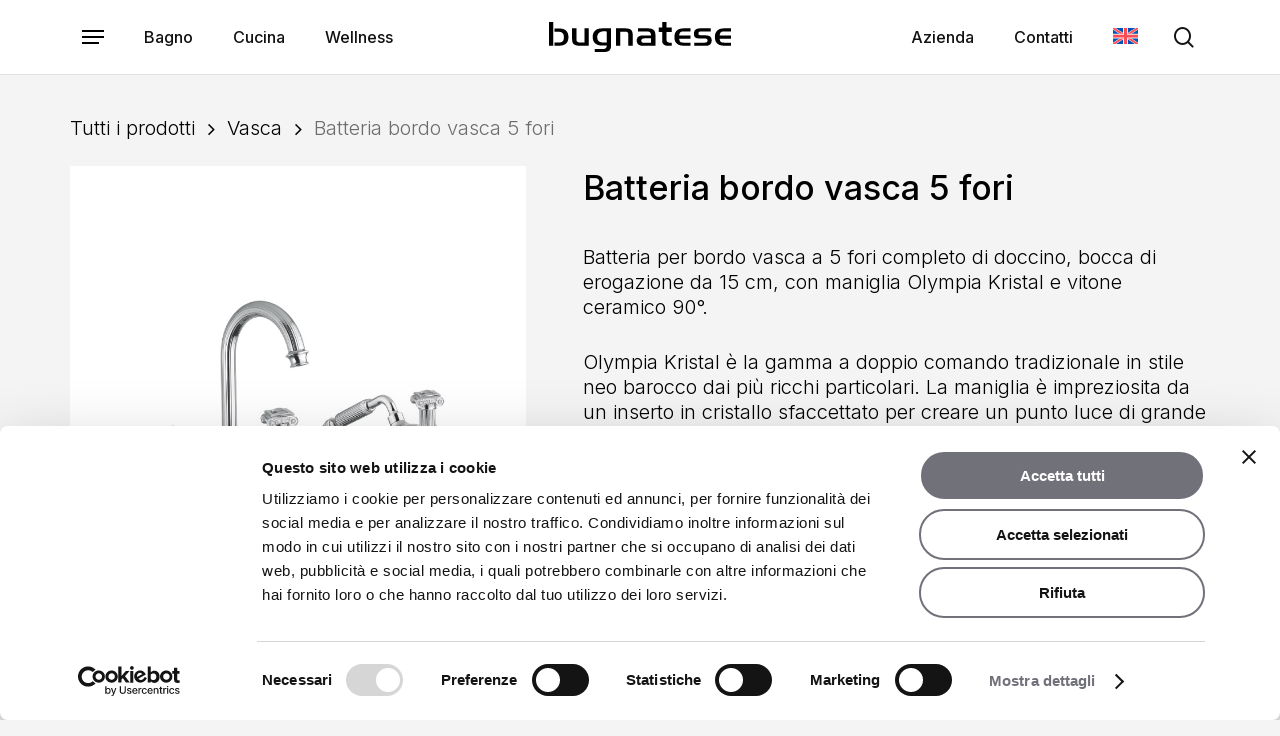

--- FILE ---
content_type: text/html; charset=UTF-8
request_url: https://www.bugnatese.com/prodotto/batteria-bordo-vasca-5-fori-7/
body_size: 27370
content:
<!doctype html>
<html lang="it-IT" prefix="og: https://ogp.me/ns#" class="no-js">
<head>
	<meta charset="UTF-8">
	<meta name="viewport" content="width=device-width, initial-scale=1, maximum-scale=1, user-scalable=0" /><script type="text/javascript" data-cookieconsent="ignore">
	window.dataLayer = window.dataLayer || [];

	function gtag() {
		dataLayer.push(arguments);
	}

	gtag("consent", "default", {
		ad_personalization: "denied",
		ad_storage: "denied",
		ad_user_data: "denied",
		analytics_storage: "denied",
		functionality_storage: "denied",
		personalization_storage: "denied",
		security_storage: "granted",
		wait_for_update: 500,
	});
	gtag("set", "ads_data_redaction", true);
	gtag("set", "url_passthrough", true);
</script>
<script type="text/javascript"
		id="Cookiebot"
		src="https://consent.cookiebot.com/uc.js"
		data-implementation="wp"
		data-cbid="6bae827e-bebd-4e05-8c71-428ce1f275f8"
							data-blockingmode="auto"
	></script>

<!-- Ottimizzazione per i motori di ricerca di Rank Math - https://rankmath.com/ -->
<title>Batteria bordo vasca 5 fori - Rubinetteria Bugnatese</title>
<meta name="description" content="Batteria per bordo vasca a 5 fori completo di doccino, bocca di erogazione da 15 cm, con maniglia Olympia Kristal e vitone ceramico 90°. Olympia Kristal è la gamma a doppio comando tradizionale in stile neo barocco dai più ricchi particolari. La maniglia è impreziosita da un inserto in cristallo sfaccettato per creare un punto luce di grande impatto visivo. &nbsp;"/>
<meta name="robots" content="follow, index, max-snippet:-1, max-video-preview:-1, max-image-preview:large"/>
<link rel="canonical" href="https://www.bugnatese.com/prodotto/batteria-bordo-vasca-5-fori-7/" />
<meta property="og:locale" content="it_IT" />
<meta property="og:type" content="product" />
<meta property="og:title" content="Batteria bordo vasca 5 fori - Rubinetteria Bugnatese" />
<meta property="og:description" content="Batteria per bordo vasca a 5 fori completo di doccino, bocca di erogazione da 15 cm, con maniglia Olympia Kristal e vitone ceramico 90°. Olympia Kristal è la gamma a doppio comando tradizionale in stile neo barocco dai più ricchi particolari. La maniglia è impreziosita da un inserto in cristallo sfaccettato per creare un punto luce di grande impatto visivo. &nbsp;" />
<meta property="og:url" content="https://www.bugnatese.com/prodotto/batteria-bordo-vasca-5-fori-7/" />
<meta property="og:site_name" content="Rubinetteria Bugnatese" />
<meta property="og:updated_time" content="2023-05-03T11:39:15+02:00" />
<meta property="og:image" content="https://www.bugnatese.com/wp-content/uploads/2023/05/8480K-sc.webp" />
<meta property="og:image:secure_url" content="https://www.bugnatese.com/wp-content/uploads/2023/05/8480K-sc.webp" />
<meta property="og:image:width" content="800" />
<meta property="og:image:height" content="800" />
<meta property="og:image:alt" content="Batteria per bordo vasca doppio comando tradizionale con bocca rigata girevole e kit duplex con doccetta in stile." />
<meta property="og:image:type" content="image/webp" />
<meta property="product:price:currency" content="EUR" />
<meta property="product:availability" content="instock" />
<meta name="twitter:card" content="summary_large_image" />
<meta name="twitter:title" content="Batteria bordo vasca 5 fori - Rubinetteria Bugnatese" />
<meta name="twitter:description" content="Batteria per bordo vasca a 5 fori completo di doccino, bocca di erogazione da 15 cm, con maniglia Olympia Kristal e vitone ceramico 90°. Olympia Kristal è la gamma a doppio comando tradizionale in stile neo barocco dai più ricchi particolari. La maniglia è impreziosita da un inserto in cristallo sfaccettato per creare un punto luce di grande impatto visivo. &nbsp;" />
<meta name="twitter:image" content="https://www.bugnatese.com/wp-content/uploads/2023/05/8480K-sc.webp" />
<meta name="twitter:label1" content="Prezzo" />
<meta name="twitter:data1" content="&euro;0.00" />
<meta name="twitter:label2" content="Disponibilità" />
<meta name="twitter:data2" content="In stock" />
<script type="application/ld+json" class="rank-math-schema">{"@context":"https://schema.org","@graph":[{"@type":["LocalBusiness","Organization"],"@id":"https://www.bugnatese.com/#organization","name":"Rubinetteria Bugnatese","url":"http://www.bugnatese.com","logo":{"@type":"ImageObject","@id":"https://www.bugnatese.com/#logo","url":"http://www.bugnatese.com/wp-content/uploads/2023/03/logo-bugnatese.jpg","contentUrl":"http://www.bugnatese.com/wp-content/uploads/2023/03/logo-bugnatese.jpg","caption":"Rubinetteria Bugnatese","inLanguage":"it-IT","width":"411","height":"411"},"openingHours":["Monday,Tuesday,Wednesday,Thursday,Friday,Saturday,Sunday 09:00-17:00"],"image":{"@id":"https://www.bugnatese.com/#logo"}},{"@type":"WebSite","@id":"https://www.bugnatese.com/#website","url":"https://www.bugnatese.com","name":"Rubinetteria Bugnatese","publisher":{"@id":"https://www.bugnatese.com/#organization"},"inLanguage":"it-IT"},{"@type":"ImageObject","@id":"https://www.bugnatese.com/wp-content/uploads/2023/05/8480K-sc.webp","url":"https://www.bugnatese.com/wp-content/uploads/2023/05/8480K-sc.webp","width":"800","height":"800","caption":"Batteria per bordo vasca doppio comando tradizionale con bocca rigata girevole e kit duplex con doccetta in stile.","inLanguage":"it-IT"},{"@type":"ItemPage","@id":"https://www.bugnatese.com/prodotto/batteria-bordo-vasca-5-fori-7/#webpage","url":"https://www.bugnatese.com/prodotto/batteria-bordo-vasca-5-fori-7/","name":"Batteria bordo vasca 5 fori - Rubinetteria Bugnatese","datePublished":"2023-05-02T13:30:19+02:00","dateModified":"2023-05-03T11:39:15+02:00","isPartOf":{"@id":"https://www.bugnatese.com/#website"},"primaryImageOfPage":{"@id":"https://www.bugnatese.com/wp-content/uploads/2023/05/8480K-sc.webp"},"inLanguage":"it-IT"},{"@type":"Product","name":"Batteria bordo vasca 5 fori - Rubinetteria Bugnatese","description":"Batteria per bordo vasca a 5 fori completo di doccino, bocca di erogazione da 15 cm, con maniglia Olympia Kristal e vitone ceramico 90\u00b0. Olympia Kristal \u00e8 la gamma a doppio comando tradizionale in stile neo barocco dai pi\u00f9 ricchi particolari. La maniglia \u00e8 impreziosita da un inserto in cristallo sfaccettato per creare un punto luce di grande impatto visivo. &nbsp;","sku":"8480K","category":"Vasca","mainEntityOfPage":{"@id":"https://www.bugnatese.com/prodotto/batteria-bordo-vasca-5-fori-7/#webpage"},"image":[{"@type":"ImageObject","url":"https://www.bugnatese.com/wp-content/uploads/2023/05/8480K-sc.webp","height":"800","width":"800"}],"@id":"https://www.bugnatese.com/prodotto/batteria-bordo-vasca-5-fori-7/#richSnippet"}]}</script>
<!-- /Rank Math WordPress SEO plugin -->

<script type='application/javascript'  id='pys-version-script'>console.log('PixelYourSite Free version 11.1.5.2');</script>
<link rel='dns-prefetch' href='//www.googletagmanager.com' />
<link rel='dns-prefetch' href='//fonts.googleapis.com' />
<link rel="alternate" type="application/rss+xml" title="Rubinetteria Bugnatese &raquo; Feed" href="https://www.bugnatese.com/feed/" />
<link rel="alternate" type="application/rss+xml" title="Rubinetteria Bugnatese &raquo; Feed dei commenti" href="https://www.bugnatese.com/comments/feed/" />
<link rel="alternate" title="oEmbed (JSON)" type="application/json+oembed" href="https://www.bugnatese.com/wp-json/oembed/1.0/embed?url=https%3A%2F%2Fwww.bugnatese.com%2Fprodotto%2Fbatteria-bordo-vasca-5-fori-7%2F" />
<link rel="alternate" title="oEmbed (XML)" type="text/xml+oembed" href="https://www.bugnatese.com/wp-json/oembed/1.0/embed?url=https%3A%2F%2Fwww.bugnatese.com%2Fprodotto%2Fbatteria-bordo-vasca-5-fori-7%2F&#038;format=xml" />
<link rel="preload" href="https://www.bugnatese.com/wp-content/themes/salient/css/fonts/icomoon.woff?v=1.7" as="font" type="font/woff" crossorigin="anonymous"><style id='wp-img-auto-sizes-contain-inline-css' type='text/css'>
img:is([sizes=auto i],[sizes^="auto," i]){contain-intrinsic-size:3000px 1500px}
/*# sourceURL=wp-img-auto-sizes-contain-inline-css */
</style>
<style id='safe-svg-svg-icon-style-inline-css' type='text/css'>
.safe-svg-cover{text-align:center}.safe-svg-cover .safe-svg-inside{display:inline-block;max-width:100%}.safe-svg-cover svg{fill:currentColor;height:100%;max-height:100%;max-width:100%;width:100%}

/*# sourceURL=https://www.bugnatese.com/wp-content/plugins/safe-svg/dist/safe-svg-block-frontend.css */
</style>
<link rel='stylesheet' id='contact-form-7-css' href='https://www.bugnatese.com/wp-content/plugins/contact-form-7/includes/css/styles.css?ver=6.1.4' type='text/css' media='all' />
<link rel='stylesheet' id='arishish-bakery-css' href='https://www.bugnatese.com/wp-content/plugins/jamarea-bakery/css/arishish-base-styles.css?ver=6.9' type='text/css' media='all' />
<link rel='stylesheet' id='arishish-bakery-2-css' href='https://www.bugnatese.com/wp-content/plugins/jamarea-bakery/css/bugna-shops-by-ids-sku.css?ver=6.9' type='text/css' media='all' />
<link rel='stylesheet' id='salient-social-css' href='https://www.bugnatese.com/wp-content/plugins/salient-social/css/style.css?ver=1.2.6' type='text/css' media='all' />
<style id='salient-social-inline-css' type='text/css'>

  .sharing-default-minimal .nectar-love.loved,
  body .nectar-social[data-color-override="override"].fixed > a:before, 
  body .nectar-social[data-color-override="override"].fixed .nectar-social-inner a,
  .sharing-default-minimal .nectar-social[data-color-override="override"] .nectar-social-inner a:hover,
  .nectar-social.vertical[data-color-override="override"] .nectar-social-inner a:hover {
    background-color: #121212;
  }
  .nectar-social.hover .nectar-love.loved,
  .nectar-social.hover > .nectar-love-button a:hover,
  .nectar-social[data-color-override="override"].hover > div a:hover,
  #single-below-header .nectar-social[data-color-override="override"].hover > div a:hover,
  .nectar-social[data-color-override="override"].hover .share-btn:hover,
  .sharing-default-minimal .nectar-social[data-color-override="override"] .nectar-social-inner a {
    border-color: #121212;
  }
  #single-below-header .nectar-social.hover .nectar-love.loved i,
  #single-below-header .nectar-social.hover[data-color-override="override"] a:hover,
  #single-below-header .nectar-social.hover[data-color-override="override"] a:hover i,
  #single-below-header .nectar-social.hover .nectar-love-button a:hover i,
  .nectar-love:hover i,
  .hover .nectar-love:hover .total_loves,
  .nectar-love.loved i,
  .nectar-social.hover .nectar-love.loved .total_loves,
  .nectar-social.hover .share-btn:hover, 
  .nectar-social[data-color-override="override"].hover .nectar-social-inner a:hover,
  .nectar-social[data-color-override="override"].hover > div:hover span,
  .sharing-default-minimal .nectar-social[data-color-override="override"] .nectar-social-inner a:not(:hover) i,
  .sharing-default-minimal .nectar-social[data-color-override="override"] .nectar-social-inner a:not(:hover) {
    color: #121212;
  }
/*# sourceURL=salient-social-inline-css */
</style>
<link rel='stylesheet' id='photoswipe-css' href='https://www.bugnatese.com/wp-content/plugins/woocommerce/assets/css/photoswipe/photoswipe.min.css?ver=10.4.3' type='text/css' media='all' />
<link rel='stylesheet' id='photoswipe-default-skin-css' href='https://www.bugnatese.com/wp-content/plugins/woocommerce/assets/css/photoswipe/default-skin/default-skin.min.css?ver=10.4.3' type='text/css' media='all' />
<link rel='stylesheet' id='woocommerce-layout-css' href='https://www.bugnatese.com/wp-content/plugins/woocommerce/assets/css/woocommerce-layout.css?ver=10.4.3' type='text/css' media='all' />
<link rel='stylesheet' id='woocommerce-smallscreen-css' href='https://www.bugnatese.com/wp-content/plugins/woocommerce/assets/css/woocommerce-smallscreen.css?ver=10.4.3' type='text/css' media='only screen and (max-width: 768px)' />
<link rel='stylesheet' id='woocommerce-general-css' href='https://www.bugnatese.com/wp-content/plugins/woocommerce/assets/css/woocommerce.css?ver=10.4.3' type='text/css' media='all' />
<style id='woocommerce-inline-inline-css' type='text/css'>
.woocommerce form .form-row .required { visibility: visible; }
/*# sourceURL=woocommerce-inline-inline-css */
</style>
<link rel='stylesheet' id='wpml-menu-item-0-css' href='https://www.bugnatese.com/wp-content/plugins/sitepress-multilingual-cms/templates/language-switchers/menu-item/style.min.css?ver=1' type='text/css' media='all' />
<link rel='stylesheet' id='wcpf-plugin-style-css' href='https://www.bugnatese.com/wp-content/plugins/woocommerce-product-filters/assets/css/plugin.css?ver=1.4.40' type='text/css' media='all' />
<link rel='stylesheet' id='ywctm-frontend-css' href='https://www.bugnatese.com/wp-content/plugins/yith-woocommerce-catalog-mode/assets/css/frontend.min.css?ver=2.52.0' type='text/css' media='all' />
<style id='ywctm-frontend-inline-css' type='text/css'>
form.cart button.single_add_to_cart_button, .ppc-button-wrapper, .wc-ppcp-paylater-msg__container, form.cart .quantity, table.variations, form.variations_form, .single_variation_wrap .variations_button, .widget.woocommerce.widget_shopping_cart{display: none !important}
/*# sourceURL=ywctm-frontend-inline-css */
</style>
<link rel='stylesheet' id='font-awesome-css' href='https://www.bugnatese.com/wp-content/themes/salient/css/font-awesome.min.css?ver=4.7.1' type='text/css' media='all' />
<style id='font-awesome-inline-css' type='text/css'>
[data-font="FontAwesome"]:before {font-family: 'FontAwesome' !important;content: attr(data-icon) !important;speak: none !important;font-weight: normal !important;font-variant: normal !important;text-transform: none !important;line-height: 1 !important;font-style: normal !important;-webkit-font-smoothing: antialiased !important;-moz-osx-font-smoothing: grayscale !important;}
/*# sourceURL=font-awesome-inline-css */
</style>
<link rel='stylesheet' id='salient-grid-system-css' href='https://www.bugnatese.com/wp-content/themes/salient/css/build/grid-system.css?ver=18.0.2' type='text/css' media='all' />
<link rel='stylesheet' id='main-styles-css' href='https://www.bugnatese.com/wp-content/themes/salient/css/build/style.css?ver=18.0.2' type='text/css' media='all' />
<link rel='stylesheet' id='nectar-header-layout-centered-logo-between-menu-alt-css' href='https://www.bugnatese.com/wp-content/themes/salient/css/build/header/header-layout-centered-logo-between-menu-alt.css?ver=18.0.2' type='text/css' media='all' />
<link rel='stylesheet' id='nectar-element-horizontal-list-item-css' href='https://www.bugnatese.com/wp-content/themes/salient/css/build/elements/element-horizontal-list-item.css?ver=18.0.2' type='text/css' media='all' />
<link rel='stylesheet' id='nectar-element-wpb-column-border-css' href='https://www.bugnatese.com/wp-content/themes/salient/css/build/elements/element-wpb-column-border.css?ver=18.0.2' type='text/css' media='all' />
<link rel='stylesheet' id='nectar-cf7-css' href='https://www.bugnatese.com/wp-content/themes/salient/css/build/third-party/cf7.css?ver=18.0.2' type='text/css' media='all' />
<link rel='stylesheet' id='nectar_default_font_open_sans-css' href='https://fonts.googleapis.com/css?family=Open+Sans%3A300%2C400%2C600%2C700&#038;subset=latin%2Clatin-ext&#038;display=swap' type='text/css' media='all' />
<link rel='stylesheet' id='responsive-css' href='https://www.bugnatese.com/wp-content/themes/salient/css/build/responsive.css?ver=18.0.2' type='text/css' media='all' />
<link rel='stylesheet' id='nectar-product-style-minimal-css' href='https://www.bugnatese.com/wp-content/themes/salient/css/build/third-party/woocommerce/product-style-minimal.css?ver=18.0.2' type='text/css' media='all' />
<link rel='stylesheet' id='woocommerce-css' href='https://www.bugnatese.com/wp-content/themes/salient/css/build/woocommerce.css?ver=18.0.2' type='text/css' media='all' />
<link rel='stylesheet' id='nectar-woocommerce-single-css' href='https://www.bugnatese.com/wp-content/themes/salient/css/build/third-party/woocommerce/product-single.css?ver=18.0.2' type='text/css' media='all' />
<link rel='stylesheet' id='nectar-element-product-carousel-css' href='https://www.bugnatese.com/wp-content/themes/salient/css/build/elements/element-product-carousel.css?ver=18.0.2' type='text/css' media='all' />
<link rel='stylesheet' id='nectar-flickity-css' href='https://www.bugnatese.com/wp-content/themes/salient/css/build/plugins/flickity.css?ver=18.0.2' type='text/css' media='all' />
<link rel='stylesheet' id='select2-css' href='https://www.bugnatese.com/wp-content/plugins/woocommerce/assets/css/select2.css?ver=10.4.3' type='text/css' media='all' />
<link rel='stylesheet' id='skin-material-css' href='https://www.bugnatese.com/wp-content/themes/salient/css/build/skin-material.css?ver=18.0.2' type='text/css' media='all' />
<style id='salient-wp-menu-dynamic-fallback-inline-css' type='text/css'>
#header-outer .nectar-ext-menu-item .image-layer-outer,#header-outer .nectar-ext-menu-item .image-layer,#header-outer .nectar-ext-menu-item .color-overlay,#slide-out-widget-area .nectar-ext-menu-item .image-layer-outer,#slide-out-widget-area .nectar-ext-menu-item .color-overlay,#slide-out-widget-area .nectar-ext-menu-item .image-layer{position:absolute;top:0;left:0;width:100%;height:100%;overflow:hidden;}.nectar-ext-menu-item .inner-content{position:relative;z-index:10;width:100%;}.nectar-ext-menu-item .image-layer{background-size:cover;background-position:center;transition:opacity 0.25s ease 0.1s;}.nectar-ext-menu-item .image-layer video{object-fit:cover;width:100%;height:100%;}#header-outer nav .nectar-ext-menu-item .image-layer:not(.loaded){background-image:none!important;}#header-outer nav .nectar-ext-menu-item .image-layer{opacity:0;}#header-outer nav .nectar-ext-menu-item .image-layer.loaded{opacity:1;}.nectar-ext-menu-item span[class*="inherit-h"] + .menu-item-desc{margin-top:0.4rem;}#mobile-menu .nectar-ext-menu-item .title,#slide-out-widget-area .nectar-ext-menu-item .title,.nectar-ext-menu-item .menu-title-text,.nectar-ext-menu-item .menu-item-desc{position:relative;}.nectar-ext-menu-item .menu-item-desc{display:block;line-height:1.4em;}body #slide-out-widget-area .nectar-ext-menu-item .menu-item-desc{line-height:1.4em;}#mobile-menu .nectar-ext-menu-item .title,#slide-out-widget-area .nectar-ext-menu-item:not(.style-img-above-text) .title,.nectar-ext-menu-item:not(.style-img-above-text) .menu-title-text,.nectar-ext-menu-item:not(.style-img-above-text) .menu-item-desc,.nectar-ext-menu-item:not(.style-img-above-text) i:before,.nectar-ext-menu-item:not(.style-img-above-text) .svg-icon{color:#fff;}#mobile-menu .nectar-ext-menu-item.style-img-above-text .title{color:inherit;}.sf-menu li ul li a .nectar-ext-menu-item .menu-title-text:after{display:none;}.menu-item .widget-area-active[data-margin="default"] > div:not(:last-child){margin-bottom:20px;}.nectar-ext-menu-item__button{display:inline-block;padding-top:2em;}#header-outer nav li:not([class*="current"]) > a .nectar-ext-menu-item .inner-content.has-button .title .menu-title-text{background-image:none;}.nectar-ext-menu-item__button .nectar-cta:not([data-color="transparent"]){margin-top:.8em;margin-bottom:.8em;}.nectar-ext-menu-item .color-overlay{transition:opacity 0.5s cubic-bezier(.15,.75,.5,1);}.nectar-ext-menu-item:hover .hover-zoom-in-slow .image-layer{transform:scale(1.15);transition:transform 4s cubic-bezier(0.1,0.2,.7,1);}.nectar-ext-menu-item:hover .hover-zoom-in-slow .color-overlay{transition:opacity 1.5s cubic-bezier(.15,.75,.5,1);}.nectar-ext-menu-item .hover-zoom-in-slow .image-layer{transition:transform 0.5s cubic-bezier(.15,.75,.5,1);}.nectar-ext-menu-item .hover-zoom-in-slow .color-overlay{transition:opacity 0.5s cubic-bezier(.15,.75,.5,1);}.nectar-ext-menu-item:hover .hover-zoom-in .image-layer{transform:scale(1.12);}.nectar-ext-menu-item .hover-zoom-in .image-layer{transition:transform 0.5s cubic-bezier(.15,.75,.5,1);}.nectar-ext-menu-item{display:flex;text-align:left;}#slide-out-widget-area .nectar-ext-menu-item .title,#slide-out-widget-area .nectar-ext-menu-item .menu-item-desc,#slide-out-widget-area .nectar-ext-menu-item .menu-title-text,#mobile-menu .nectar-ext-menu-item .title,#mobile-menu .nectar-ext-menu-item .menu-item-desc,#mobile-menu .nectar-ext-menu-item .menu-title-text{color:inherit!important;}#slide-out-widget-area .nectar-ext-menu-item,#mobile-menu .nectar-ext-menu-item{display:block;}#slide-out-widget-area .nectar-ext-menu-item .inner-content,#mobile-menu .nectar-ext-menu-item .inner-content{width:100%;}#slide-out-widget-area.fullscreen-alt .nectar-ext-menu-item,#slide-out-widget-area.fullscreen .nectar-ext-menu-item{text-align:center;}#header-outer .nectar-ext-menu-item.style-img-above-text .image-layer-outer,#slide-out-widget-area .nectar-ext-menu-item.style-img-above-text .image-layer-outer{position:relative;}#header-outer .nectar-ext-menu-item.style-img-above-text,#slide-out-widget-area .nectar-ext-menu-item.style-img-above-text{flex-direction:column;}
/*# sourceURL=salient-wp-menu-dynamic-fallback-inline-css */
</style>
<link rel='stylesheet' id='dynamic-css-css' href='https://www.bugnatese.com/wp-content/uploads/salient/salient-dynamic-styles.css?ver=96002' type='text/css' media='all' />
<style id='dynamic-css-inline-css' type='text/css'>
.featured-media-under-header__featured-media:not([data-format="video"]):not([data-format="audio"]):not([data-has-img="false"]){padding-bottom:40%;}.featured-media-under-header__featured-media .post-featured-img img{position:absolute;top:0;left:0;width:100%;height:100%;object-fit:cover;object-position:top;}.single.single-post .container-wrap{padding-top:0;}.main-content .featured-media-under-header{padding:min(6vw,90px) 0;}.featured-media-under-header__featured-media:not([data-has-img="false"]){margin-top:min(6vw,90px);}.featured-media-under-header__featured-media:not([data-format="video"]):not([data-format="audio"]):not([data-has-img="false"]){overflow:hidden;position:relative;}.featured-media-under-header__meta-wrap{display:flex;flex-wrap:wrap;align-items:center;}.featured-media-under-header__meta-wrap .meta-author{display:inline-flex;align-items:center;}.featured-media-under-header__meta-wrap .meta-author img{margin-right:8px;width:28px;border-radius:100px;}.featured-media-under-header__featured-media .post-featured-img{display:block;line-height:0;top:auto;bottom:0;}.featured-media-under-header__featured-media[data-n-parallax-bg="true"] .post-featured-img{height:calc(100% + 75px);}@media only screen and (max-width:690px){.featured-media-under-header__featured-media[data-n-parallax-bg="true"] .post-featured-img{height:calc(100% + 45px);}.featured-media-under-header__meta-wrap{font-size:14px;}}.featured-media-under-header__featured-media[data-align="center"] .post-featured-img img{object-position:center;}.featured-media-under-header__featured-media[data-align="bottom"] .post-featured-img img{object-position:bottom;}.featured-media-under-header h1{margin:max(min(0.35em,35px),25px) 0;}.featured-media-under-header__cat-wrap .meta-category a{line-height:1;padding:7px 15px;margin-right:15px;}.featured-media-under-header__cat-wrap .meta-category a:not(:hover){background-color:rgba(0,0,0,0.05);}.featured-media-under-header__cat-wrap .meta-category a:hover{color:#fff;}.featured-media-under-header__meta-wrap a,.featured-media-under-header__cat-wrap a{color:inherit;}.featured-media-under-header__meta-wrap > span:not(:first-child):not(.rich-snippet-hidden):before{content:"·";padding:0 .5em;}.featured-media-under-header__excerpt{margin:0 0 20px 0;}@media only screen and (min-width:691px){[data-animate="fade_in"] .featured-media-under-header__cat-wrap,[data-animate="fade_in"].featured-media-under-header .entry-title,[data-animate="fade_in"] .featured-media-under-header__meta-wrap,[data-animate="fade_in"] .featured-media-under-header__featured-media,[data-animate="fade_in"] .featured-media-under-header__excerpt,[data-animate="fade_in"].featured-media-under-header + .row .content-inner{opacity:0;transform:translateY(50px);animation:nectar_featured_media_load 1s cubic-bezier(0.25,1,0.5,1) forwards;}[data-animate="fade_in"].featured-media-under-header + .row .content-inner:has(.nectar-scrolling-tabs){transform:translateY(0px);animation:nectar_featured_media_load_simple 1s cubic-bezier(0.25,1,0.5,1) forwards;}[data-animate="fade_in"] .featured-media-under-header__cat-wrap{animation-delay:0.1s;}[data-animate="fade_in"].featured-media-under-header .entry-title{animation-delay:0.2s;}[data-animate="fade_in"] .featured-media-under-header__excerpt{animation-delay:0.3s;}[data-animate="fade_in"] .featured-media-under-header__meta-wrap{animation-delay:0.3s;}[data-animate="fade_in"] .featured-media-under-header__featured-media{animation-delay:0.4s;}[data-animate="fade_in"].featured-media-under-header + .row .content-inner{animation-delay:0.5s;}}@keyframes nectar_featured_media_load{0%{transform:translateY(50px);opacity:0;}100%{transform:translateY(0px);opacity:1;}}@keyframes nectar_featured_media_load_simple{0%{opacity:0;}100%{opacity:1;}}#header-space{background-color:#f4f4f5}@media only screen and (min-width:1000px){body #ajax-content-wrap.no-scroll{min-height:calc(100vh - 74px);height:calc(100vh - 74px)!important;}}@media only screen and (min-width:1000px){#page-header-wrap.fullscreen-header,#page-header-wrap.fullscreen-header #page-header-bg,html:not(.nectar-box-roll-loaded) .nectar-box-roll > #page-header-bg.fullscreen-header,.nectar_fullscreen_zoom_recent_projects,#nectar_fullscreen_rows:not(.afterLoaded) > div{height:calc(100vh - 73px);}.wpb_row.vc_row-o-full-height.top-level,.wpb_row.vc_row-o-full-height.top-level > .col.span_12{min-height:calc(100vh - 73px);}html:not(.nectar-box-roll-loaded) .nectar-box-roll > #page-header-bg.fullscreen-header{top:74px;}.nectar-slider-wrap[data-fullscreen="true"]:not(.loaded),.nectar-slider-wrap[data-fullscreen="true"]:not(.loaded) .swiper-container{height:calc(100vh - 72px)!important;}.admin-bar .nectar-slider-wrap[data-fullscreen="true"]:not(.loaded),.admin-bar .nectar-slider-wrap[data-fullscreen="true"]:not(.loaded) .swiper-container{height:calc(100vh - 72px - 32px)!important;}}.admin-bar[class*="page-template-template-no-header"] .wpb_row.vc_row-o-full-height.top-level,.admin-bar[class*="page-template-template-no-header"] .wpb_row.vc_row-o-full-height.top-level > .col.span_12{min-height:calc(100vh - 32px);}body[class*="page-template-template-no-header"] .wpb_row.vc_row-o-full-height.top-level,body[class*="page-template-template-no-header"] .wpb_row.vc_row-o-full-height.top-level > .col.span_12{min-height:100vh;}@media only screen and (max-width:999px){.using-mobile-browser #nectar_fullscreen_rows:not(.afterLoaded):not([data-mobile-disable="on"]) > div{height:calc(100vh - 100px);}.using-mobile-browser .wpb_row.vc_row-o-full-height.top-level,.using-mobile-browser .wpb_row.vc_row-o-full-height.top-level > .col.span_12,[data-permanent-transparent="1"].using-mobile-browser .wpb_row.vc_row-o-full-height.top-level,[data-permanent-transparent="1"].using-mobile-browser .wpb_row.vc_row-o-full-height.top-level > .col.span_12{min-height:calc(100vh - 100px);}html:not(.nectar-box-roll-loaded) .nectar-box-roll > #page-header-bg.fullscreen-header,.nectar_fullscreen_zoom_recent_projects,.nectar-slider-wrap[data-fullscreen="true"]:not(.loaded),.nectar-slider-wrap[data-fullscreen="true"]:not(.loaded) .swiper-container,#nectar_fullscreen_rows:not(.afterLoaded):not([data-mobile-disable="on"]) > div{height:calc(100vh - 47px);}.wpb_row.vc_row-o-full-height.top-level,.wpb_row.vc_row-o-full-height.top-level > .col.span_12{min-height:calc(100vh - 47px);}body[data-transparent-header="false"] #ajax-content-wrap.no-scroll{min-height:calc(100vh - 47px);height:calc(100vh - 47px);}}.post-type-archive-product.woocommerce .container-wrap,.tax-product_cat.woocommerce .container-wrap{background-color:#f4f4f5;}.woocommerce ul.products li.product.material,.woocommerce-page ul.products li.product.material{background-color:#ffffff;}.woocommerce ul.products li.product.minimal .product-wrap,.woocommerce ul.products li.product.minimal .background-color-expand,.woocommerce-page ul.products li.product.minimal .product-wrap,.woocommerce-page ul.products li.product.minimal .background-color-expand{background-color:#f4f4f5;}body .container-wrap .wpb_row[data-column-margin="none"]:not(.full-width-section):not(.full-width-content),html body .wpb_row[data-column-margin="none"]:not(.full-width-section):not(.full-width-content){margin-bottom:0;}body .container-wrap .vc_row-fluid[data-column-margin="none"] > .span_12,html body .vc_row-fluid[data-column-margin="none"] > .span_12,body .container-wrap .vc_row-fluid[data-column-margin="none"] .full-page-inner > .container > .span_12,body .container-wrap .vc_row-fluid[data-column-margin="none"] .full-page-inner > .span_12{margin-left:0;margin-right:0;}body .container-wrap .vc_row-fluid[data-column-margin="none"] .wpb_column:not(.child_column),body .container-wrap .inner_row[data-column-margin="none"] .child_column,html body .vc_row-fluid[data-column-margin="none"] .wpb_column:not(.child_column),html body .inner_row[data-column-margin="none"] .child_column{padding-left:0;padding-right:0;}@media only screen,print{.wpb_column.top_padding_desktop_40px > .vc_column-inner{padding-top:40px;}.wpb_column.bottom_padding_desktop_80px > .vc_column-inner{padding-bottom:80px;}}@media only screen,print{.wpb_column.top_padding_desktop_40px > .n-sticky > .vc_column-inner{padding-top:40px;}.wpb_column.bottom_padding_desktop_80px > .n-sticky > .vc_column-inner{padding-bottom:80px;}}.wpb_column.border_left_desktop_0px > .vc_column-inner,.wpb_column.border_left_desktop_0px > .n-sticky > .vc_column-inner{border-left-width:0px;}.wpb_column.border_top_desktop_1px > .vc_column-inner,.wpb_column.border_top_desktop_1px > .n-sticky > .vc_column-inner{border-top-width:1px;}.wpb_column.border_right_desktop_0px > .vc_column-inner,.wpb_column.border_right_desktop_0px > .n-sticky > .vc_column-inner{border-right-width:0px;}.wpb_column.border_bottom_desktop_0px > .vc_column-inner,.wpb_column.border_bottom_desktop_0px > .n-sticky > .vc_column-inner{border-bottom-width:0px;}.wpb_column.border_color_ffffff > .vc_column-inner,.wpb_column.border_color_ffffff > .n-sticky > .vc_column-inner{border-color:#ffffff;}.wpb_column.border_style_solid > .vc_column-inner,.wpb_column.border_style_solid > .n-sticky > .vc_column-inner{border-style:solid;}body[data-aie] .col[data-padding-pos="top"] > .vc_column-inner,#ajax-content-wrap .col[data-padding-pos="top"] > .vc_column-inner,#ajax-content-wrap .col[data-padding-pos="top"] > .n-sticky > .vc_column-inner{padding-right:0;padding-bottom:0;padding-left:0}@media only screen,print{.wpb_column.force-desktop-text-align-left,.wpb_column.force-desktop-text-align-left .col{text-align:left!important;}.wpb_column.force-desktop-text-align-right,.wpb_column.force-desktop-text-align-right .col{text-align:right!important;}.wpb_column.force-desktop-text-align-center,.wpb_column.force-desktop-text-align-center .col,.wpb_column.force-desktop-text-align-center .vc_custom_heading,.wpb_column.force-desktop-text-align-center .nectar-cta{text-align:center!important;}.wpb_column.force-desktop-text-align-center .img-with-aniamtion-wrap img{display:inline-block;}}.nectar_icon_wrap i{vertical-align:middle;top:0;}.nectar_icon_wrap i[class*="nectar-brands"]{display:inline-block;}.wpb_wrapper > .nectar_icon_wrap{margin-bottom:0;}.nectar_icon_wrap i{transition:color .25s ease;}.nectar_icon_wrap path{transition:fill .25s ease;}.nectar-pulsate i{display:block;border-radius:200px;background-color:currentColor;position:relative;}.nectar-pulsate i:after{display:block;position:absolute;top:50%;left:50%;content:"";width:100%;height:100%;margin:-50% auto auto -50%;-webkit-transform-origin:50% 50%;transform-origin:50% 50%;border-radius:50%;background-color:currentColor;opacity:1;z-index:11;pointer-events:none;animation:nectar_pulsate 2s cubic-bezier(.2,1,.2,1) infinite;}@keyframes nectar_pulsate{0%{opacity:0.6;transform:scale(1);}100%{opacity:0;transform:scale(3);}}.span_12.light .nectar_icon_wrap[data-style="border-basic"] .nectar_icon{border-color:rgba(255,255,255,0.15)}.nectar_icon_wrap[data-style="border-basic"] .nectar_icon{line-height:0;border:2px solid rgba(0,0,0,0.065);text-align:center;border-radius:150px;position:relative;transition:background-color .45s cubic-bezier(0.25,1,0.33,1),border-color .45s cubic-bezier(0.25,1,0.33,1)}.nectar_icon_wrap[data-style*="border"] .nectar_icon i{display:inline-block;vertical-align:middle;max-width:none;top:0;}.nectar_icon_wrap[data-style="border-basic"] .nectar_icon i{text-align:center}.nectar_icon_wrap .icon_color_custom_ffffff i{color:#ffffff!important;}.nectar_icon_wrap[data-style="border-basic"] .nectar_icon.icon_color_custom_ffffff,.nectar_icon_wrap[data-style="border-animation"]:not([data-draw="true"]) .nectar_icon.icon_color_custom_ffffff,.nectar_icon_wrap[data-style="border-animation"][data-draw="true"] .nectar_icon.icon_color_custom_ffffff:hover{border-color:#ffffff!important;}.nectar_icon_wrap[data-style*="border"] .icon_color_custom_ffffff .im-icon-wrap path{fill:#ffffff;}.nectar_icon_wrap:not([data-style="soft-bg"]):not([data-style="shadow-bg"]) .nectar_icon.icon_color_custom_ffffff .svg-icon-holder[data-color] svg path{stroke:#ffffff!important;}.nectar_icon_wrap[data-padding="5px"] .nectar_icon{padding:5px;}.nectar_icon_wrap[data-border-thickness="2px"] .nectar_icon{border-width:2px;}.img-with-aniamtion-wrap[data-max-width="custom"].center{text-align:center;}.img-with-aniamtion-wrap.custom-width-250px .inner{max-width:250px;}@media only screen and (max-width:999px){body .wpb_row .wpb_column.child_column.padding-5-percent_tablet > .vc_column-inner,body .wpb_row .wpb_column.child_column.padding-5-percent_tablet > .n-sticky > .vc_column-inner{padding:calc(999px * 0.05);}}@media only screen and (max-width:999px){.wpb_column.child_column.bottom_margin_tablet_80px{margin-bottom:80px!important;}}@media only screen and (max-width:999px){body .vc_row-fluid:not(.full-width-content) > .span_12 .vc_col-sm-2:not(:last-child):not([class*="vc_col-xs-"]){margin-bottom:25px;}}@media only screen and (min-width :691px) and (max-width :999px){body .vc_col-sm-2{width:31.2%;margin-left:3.1%;}body .full-width-content .vc_col-sm-2{width:33.3%;margin-left:0;}.vc_row-fluid .vc_col-sm-2[class*="vc_col-sm-"]:first-child:not([class*="offset"]),.vc_row-fluid .vc_col-sm-2[class*="vc_col-sm-"]:nth-child(3n+4):not([class*="offset"]){margin-left:0;}}@media only screen and (max-width :690px){body .vc_row-fluid .vc_col-sm-2:not([class*="vc_col-xs"]),body .vc_row-fluid.full-width-content .vc_col-sm-2:not([class*="vc_col-xs"]){width:50%;}.vc_row-fluid .vc_col-sm-2[class*="vc_col-sm-"]:first-child:not([class*="offset"]),.vc_row-fluid .vc_col-sm-2[class*="vc_col-sm-"]:nth-child(2n+3):not([class*="offset"]){margin-left:0;}}@media only screen and (max-width:999px){body .wpb_column.force-tablet-text-align-left,body .wpb_column.force-tablet-text-align-left .col{text-align:left!important;}body .wpb_column.force-tablet-text-align-right,body .wpb_column.force-tablet-text-align-right .col{text-align:right!important;}body .wpb_column.force-tablet-text-align-center,body .wpb_column.force-tablet-text-align-center .col,body .wpb_column.force-tablet-text-align-center .vc_custom_heading,body .wpb_column.force-tablet-text-align-center .nectar-cta{text-align:center!important;}.wpb_column.force-tablet-text-align-center .img-with-aniamtion-wrap img{display:inline-block;}}@media only screen and (max-width:999px){.divider-wrap.height_tablet_0px > .divider{height:0px!important;}}@media only screen and (max-width:999px){.wpb_column.child_column.top_margin_tablet_20px{margin-top:20px!important;}}.screen-reader-text,.nectar-skip-to-content:not(:focus){border:0;clip:rect(1px,1px,1px,1px);clip-path:inset(50%);height:1px;margin:-1px;overflow:hidden;padding:0;position:absolute!important;width:1px;word-wrap:normal!important;}.row .col img:not([srcset]){width:auto;}.row .col img.img-with-animation.nectar-lazy:not([srcset]){width:100%;}
/*# sourceURL=dynamic-css-inline-css */
</style>
<link rel='stylesheet' id='salient-child-style-css' href='https://www.bugnatese.com/wp-content/themes/salient-child/style.css?ver=18.0.2' type='text/css' media='all' />
<link rel='stylesheet' id='redux-google-fonts-salient_redux-css' href='https://fonts.googleapis.com/css?family=Inter%3A400%2C500%2C300%2C200%2C600%7CCastoro%3A400&#038;subset=latin&#038;display=swap&#038;ver=6.9' type='text/css' media='all' />
<script type="text/template" id="tmpl-variation-template">
	<div class="woocommerce-variation-description">{{{ data.variation.variation_description }}}</div>
	<div class="woocommerce-variation-price">{{{ data.variation.price_html }}}</div>
	<div class="woocommerce-variation-availability">{{{ data.variation.availability_html }}}</div>
</script>
<script type="text/template" id="tmpl-unavailable-variation-template">
	<p role="alert">Questo prodotto non è disponibile. Scegli un&#039;altra combinazione.</p>
</script>
<script type="text/javascript" id="wpml-cookie-js-extra">
/* <![CDATA[ */
var wpml_cookies = {"wp-wpml_current_language":{"value":"it","expires":1,"path":"/"}};
var wpml_cookies = {"wp-wpml_current_language":{"value":"it","expires":1,"path":"/"}};
//# sourceURL=wpml-cookie-js-extra
/* ]]> */
</script>
<script type="text/javascript" src="https://www.bugnatese.com/wp-content/plugins/sitepress-multilingual-cms/res/js/cookies/language-cookie.js?ver=486900" id="wpml-cookie-js" defer="defer" data-wp-strategy="defer"></script>
<script type="text/javascript" id="jquery-core-js-extra">
/* <![CDATA[ */
var pysFacebookRest = {"restApiUrl":"https://www.bugnatese.com/wp-json/pys-facebook/v1/event","debug":""};
//# sourceURL=jquery-core-js-extra
/* ]]> */
</script>
<script type="text/javascript" src="https://www.bugnatese.com/wp-includes/js/jquery/jquery.min.js?ver=3.7.1" id="jquery-core-js"></script>
<script type="text/javascript" src="https://www.bugnatese.com/wp-includes/js/jquery/jquery-migrate.min.js?ver=3.4.1" id="jquery-migrate-js"></script>
<script type="text/javascript" src="https://www.bugnatese.com/wp-content/plugins/woocommerce/assets/js/jquery-blockui/jquery.blockUI.min.js?ver=2.7.0-wc.10.4.3" id="wc-jquery-blockui-js" defer="defer" data-wp-strategy="defer"></script>
<script type="text/javascript" id="wc-add-to-cart-js-extra">
/* <![CDATA[ */
var wc_add_to_cart_params = {"ajax_url":"/wp-admin/admin-ajax.php","wc_ajax_url":"/?wc-ajax=%%endpoint%%","i18n_view_cart":"Visualizza carrello","cart_url":"https://www.bugnatese.com/carrello/","is_cart":"","cart_redirect_after_add":"no"};
//# sourceURL=wc-add-to-cart-js-extra
/* ]]> */
</script>
<script type="text/javascript" src="https://www.bugnatese.com/wp-content/plugins/woocommerce/assets/js/frontend/add-to-cart.min.js?ver=10.4.3" id="wc-add-to-cart-js" defer="defer" data-wp-strategy="defer"></script>
<script type="text/javascript" src="https://www.bugnatese.com/wp-content/plugins/woocommerce/assets/js/zoom/jquery.zoom.min.js?ver=1.7.21-wc.10.4.3" id="wc-zoom-js" defer="defer" data-wp-strategy="defer"></script>
<script type="text/javascript" src="https://www.bugnatese.com/wp-content/plugins/woocommerce/assets/js/photoswipe/photoswipe.min.js?ver=4.1.1-wc.10.4.3" id="wc-photoswipe-js" defer="defer" data-wp-strategy="defer"></script>
<script type="text/javascript" src="https://www.bugnatese.com/wp-content/plugins/woocommerce/assets/js/photoswipe/photoswipe-ui-default.min.js?ver=4.1.1-wc.10.4.3" id="wc-photoswipe-ui-default-js" defer="defer" data-wp-strategy="defer"></script>
<script type="text/javascript" id="wc-single-product-js-extra">
/* <![CDATA[ */
var wc_single_product_params = {"i18n_required_rating_text":"Seleziona una valutazione","i18n_rating_options":["1 stella su 5","2 stelle su 5","3 stelle su 5","4 stelle su 5","5 stelle su 5"],"i18n_product_gallery_trigger_text":"Visualizza la galleria di immagini a schermo intero","review_rating_required":"yes","flexslider":{"rtl":false,"animation":"slide","smoothHeight":true,"directionNav":false,"controlNav":"thumbnails","slideshow":false,"animationSpeed":500,"animationLoop":false,"allowOneSlide":false},"zoom_enabled":"1","zoom_options":[],"photoswipe_enabled":"1","photoswipe_options":{"shareEl":false,"closeOnScroll":false,"history":false,"hideAnimationDuration":0,"showAnimationDuration":0},"flexslider_enabled":""};
//# sourceURL=wc-single-product-js-extra
/* ]]> */
</script>
<script type="text/javascript" src="https://www.bugnatese.com/wp-content/plugins/woocommerce/assets/js/frontend/single-product.min.js?ver=10.4.3" id="wc-single-product-js" defer="defer" data-wp-strategy="defer"></script>
<script type="text/javascript" src="https://www.bugnatese.com/wp-content/plugins/woocommerce/assets/js/js-cookie/js.cookie.min.js?ver=2.1.4-wc.10.4.3" id="wc-js-cookie-js" defer="defer" data-wp-strategy="defer"></script>
<script type="text/javascript" id="woocommerce-js-extra">
/* <![CDATA[ */
var woocommerce_params = {"ajax_url":"/wp-admin/admin-ajax.php","wc_ajax_url":"/?wc-ajax=%%endpoint%%","i18n_password_show":"Mostra password","i18n_password_hide":"Nascondi password"};
//# sourceURL=woocommerce-js-extra
/* ]]> */
</script>
<script type="text/javascript" src="https://www.bugnatese.com/wp-content/plugins/woocommerce/assets/js/frontend/woocommerce.min.js?ver=10.4.3" id="woocommerce-js" defer="defer" data-wp-strategy="defer"></script>
<script type="text/javascript" src="https://www.bugnatese.com/wp-includes/js/jquery/ui/core.min.js?ver=1.13.3" id="jquery-ui-core-js"></script>
<script type="text/javascript" src="https://www.bugnatese.com/wp-includes/js/jquery/ui/mouse.min.js?ver=1.13.3" id="jquery-ui-mouse-js"></script>
<script type="text/javascript" src="https://www.bugnatese.com/wp-includes/js/jquery/ui/slider.min.js?ver=1.13.3" id="jquery-ui-slider-js"></script>
<script type="text/javascript" src="https://www.bugnatese.com/wp-content/plugins/woocommerce-product-filters/assets/js/front-vendor.js?ver=1.4.40" id="wcpf-plugin-vendor-script-js" data-cookieconsent="ignore"></script>
<script type="text/javascript" src="https://www.bugnatese.com/wp-includes/js/underscore.min.js?ver=1.13.7" id="underscore-js"></script>
<script type="text/javascript" id="wp-util-js-extra">
/* <![CDATA[ */
var _wpUtilSettings = {"ajax":{"url":"/wp-admin/admin-ajax.php"}};
//# sourceURL=wp-util-js-extra
/* ]]> */
</script>
<script type="text/javascript" src="https://www.bugnatese.com/wp-includes/js/wp-util.min.js?ver=6.9" id="wp-util-js"></script>
<script type="text/javascript" src="https://www.bugnatese.com/wp-content/plugins/woocommerce/assets/js/accounting/accounting.min.js?ver=0.4.2" id="wc-accounting-js"></script>
<script type="text/javascript" id="wcpf-plugin-script-js-extra" data-cookieconsent="ignore">
/* <![CDATA[ */
var WCPFData = {"registerEntities":{"Project":{"id":"Project","class":"WooCommerce_Product_Filter_Plugin\\Entity","post_type":"wcpf_project","label":"Progetto","default_options":{"urlNavigation":"query","filteringStarts":"auto","urlNavigationOptions":[],"useComponents":["pagination","sorting","results-count","page-title","breadcrumb"],"paginationAjax":true,"sortingAjax":true,"productsContainerSelector":".products","paginationSelector":".woocommerce-pagination","resultCountSelector":".woocommerce-result-count","sortingSelector":".woocommerce-ordering","pageTitleSelector":".woocommerce-products-header__title","breadcrumbSelector":".woocommerce-breadcrumb","multipleContainersForProducts":true},"is_grouped":true,"editor_component_class":"WooCommerce_Product_Filter_Plugin\\Project\\Editor_Component","filter_component_class":"WooCommerce_Product_Filter_Plugin\\Project\\Filter_Component","variations":false},"BoxListField":{"id":"BoxListField","class":"WooCommerce_Product_Filter_Plugin\\Entity","post_type":"wcpf_item","label":"Elenco caselle","default_options":{"itemsSource":"attribute","itemsDisplay":"all","queryType":"or","itemsDisplayHierarchical":true,"displayHierarchicalCollapsed":false,"displayTitle":true,"displayToggleContent":true,"defaultToggleState":"show","cssClass":"","actionForEmptyOptions":"hide","displayProductCount":true,"productCountPolicy":"for-option-only","multiSelect":true,"boxSize":"45px"},"is_grouped":false,"editor_component_class":"WooCommerce_Product_Filter_Plugin\\Field\\Box_list\\Editor_Component","filter_component_class":"WooCommerce_Product_Filter_Plugin\\Field\\Box_List\\Filter_Component","variations":true},"CheckBoxListField":{"id":"CheckBoxListField","class":"WooCommerce_Product_Filter_Plugin\\Entity","post_type":"wcpf_item","label":"Scelta multipla","default_options":{"itemsSource":"attribute","itemsDisplay":"all","queryType":"or","itemsDisplayHierarchical":true,"displayHierarchicalCollapsed":false,"displayTitle":true,"displayToggleContent":true,"defaultToggleState":"show","cssClass":"","actionForEmptyOptions":"hide","displayProductCount":true,"productCountPolicy":"for-option-only","seeMoreOptionsBy":"scrollbar","heightOfVisibleContent":12},"is_grouped":false,"editor_component_class":"WooCommerce_Product_Filter_Plugin\\Field\\Check_Box_List\\Editor_Component","filter_component_class":"WooCommerce_Product_Filter_Plugin\\Field\\Check_Box_List\\Filter_Component","variations":true},"DropDownListField":{"id":"DropDownListField","class":"WooCommerce_Product_Filter_Plugin\\Entity","post_type":"wcpf_item","label":"Menu a discesa","default_options":{"itemsSource":"attribute","itemsDisplay":"all","queryType":"or","itemsDisplayHierarchical":true,"displayHierarchicalCollapsed":false,"displayTitle":true,"displayToggleContent":true,"defaultToggleState":"show","cssClass":"","actionForEmptyOptions":"hide","displayProductCount":true,"productCountPolicy":"for-option-only","titleItemReset":"Mostra tutti"},"is_grouped":false,"editor_component_class":"WooCommerce_Product_Filter_Plugin\\Field\\Drop_Down_List\\Editor_Component","filter_component_class":"WooCommerce_Product_Filter_Plugin\\Field\\Drop_Down_List\\Filter_Component","variations":true},"ButtonField":{"id":"ButtonField","class":"WooCommerce_Product_Filter_Plugin\\Entity","post_type":"wcpf_item","label":"Pulsante","default_options":{"cssClass":"","action":"reset"},"is_grouped":false,"editor_component_class":"WooCommerce_Product_Filter_Plugin\\Field\\Button\\Editor_Component","filter_component_class":"WooCommerce_Product_Filter_Plugin\\Field\\Button\\Filter_Component","variations":true},"ColorListField":{"id":"ColorListField","class":"WooCommerce_Product_Filter_Plugin\\Entity","post_type":"wcpf_item","label":"Colori","default_options":{"itemsSource":"attribute","itemsDisplay":"all","queryType":"or","itemsDisplayHierarchical":true,"displayHierarchicalCollapsed":false,"displayTitle":true,"displayToggleContent":true,"defaultToggleState":"show","cssClass":"","actionForEmptyOptions":"hide","displayProductCount":true,"productCountPolicy":"for-option-only","optionKey":"colors"},"is_grouped":false,"editor_component_class":"WooCommerce_Product_Filter_Plugin\\Field\\Color_List\\Editor_Component","filter_component_class":"WooCommerce_Product_Filter_Plugin\\Field\\Color_List\\Filter_Component","variations":true},"RadioListField":{"id":"RadioListField","class":"WooCommerce_Product_Filter_Plugin\\Entity","post_type":"wcpf_item","label":"Radio","default_options":{"itemsSource":"attribute","itemsDisplay":"all","queryType":"or","itemsDisplayHierarchical":true,"displayHierarchicalCollapsed":false,"displayTitle":true,"displayToggleContent":true,"defaultToggleState":"show","cssClass":"","actionForEmptyOptions":"hide","displayProductCount":true,"productCountPolicy":"for-option-only","titleItemReset":"Mostra tutti","seeMoreOptionsBy":"scrollbar","heightOfVisibleContent":12},"is_grouped":false,"editor_component_class":"WooCommerce_Product_Filter_Plugin\\Field\\Radio_List\\Editor_Component","filter_component_class":"WooCommerce_Product_Filter_Plugin\\Field\\Radio_List\\Filter_Component","variations":true},"TextListField":{"id":"TextListField","class":"WooCommerce_Product_Filter_Plugin\\Entity","post_type":"wcpf_item","label":"Elenco testo","default_options":{"itemsSource":"attribute","itemsDisplay":"all","queryType":"or","itemsDisplayHierarchical":true,"displayHierarchicalCollapsed":false,"displayTitle":true,"displayToggleContent":true,"defaultToggleState":"show","cssClass":"","actionForEmptyOptions":"hide","displayProductCount":true,"productCountPolicy":"for-option-only","multiSelect":true,"useInlineStyle":false},"is_grouped":false,"editor_component_class":"WooCommerce_Product_Filter_Plugin\\Field\\Text_List\\Editor_Component","filter_component_class":"WooCommerce_Product_Filter_Plugin\\Field\\Text_List\\Filter_Component","variations":true},"PriceSliderField":{"id":"PriceSliderField","class":"WooCommerce_Product_Filter_Plugin\\Entity","post_type":"wcpf_item","label":"Slider prezzi","default_options":{"minPriceOptionKey":"min-price","maxPriceOptionKey":"max-price","optionKey":"price","optionKeyFormat":"dash","cssClass":"","displayMinMaxInput":true,"displayTitle":true,"displayToggleContent":true,"defaultToggleState":"show","displayPriceLabel":true},"is_grouped":false,"editor_component_class":"WooCommerce_Product_Filter_Plugin\\Field\\Price_Slider\\Editor_Component","filter_component_class":"WooCommerce_Product_Filter_Plugin\\Field\\Price_Slider\\Filter_Component","variations":false},"SimpleBoxLayout":{"id":"SimpleBoxLayout","class":"WooCommerce_Product_Filter_Plugin\\Entity","post_type":"wcpf_item","label":"Casella semplice","default_options":{"displayToggleContent":true,"defaultToggleState":"show","cssClass":""},"is_grouped":true,"editor_component_class":"WooCommerce_Product_Filter_Plugin\\Layout\\Simple_Box\\Editor_Component","filter_component_class":"WooCommerce_Product_Filter_Plugin\\Layout\\Simple_Box\\Filter_Component","variations":false},"ColumnsLayout":{"id":"ColumnsLayout","class":"WooCommerce_Product_Filter_Plugin\\Entity","post_type":"wcpf_item","label":"Colonne","default_options":{"columns":[{"entities":[],"options":{"width":"50%"}}]},"is_grouped":true,"editor_component_class":"WooCommerce_Product_Filter_Plugin\\Layout\\Columns\\Editor_Component","filter_component_class":"WooCommerce_Product_Filter_Plugin\\Layout\\Columns\\Filter_Component","variations":false}},"messages":{"selectNoMatchesFound":"Nessun riscontro trovato"},"selectors":{"productsContainer":".products","paginationContainer":".woocommerce-pagination","resultCount":".woocommerce-result-count","sorting":".woocommerce-ordering","pageTitle":".woocommerce-products-header__title","breadcrumb":".woocommerce-breadcrumb"},"pageUrl":"https://www.bugnatese.com/prodotto/batteria-bordo-vasca-5-fori-7/","isPaged":"","scriptAfterProductsUpdate":"","scrollTop":"no","priceFormat":{"currencyFormatNumDecimals":0,"currencyFormatSymbol":"&euro;","currencyFormatDecimalSep":".","currencyFormatThousandSep":",","currencyFormat":"%s%v"}};
//# sourceURL=wcpf-plugin-script-js-extra
/* ]]> */
</script>
<script type="text/javascript" src="https://www.bugnatese.com/wp-content/plugins/woocommerce-product-filters/assets/build/js/plugin.js?ver=1.4.40" id="wcpf-plugin-script-js" data-cookieconsent="ignore"></script>
<script type="text/javascript" src="https://www.bugnatese.com/wp-content/plugins/woocommerce/assets/js/select2/select2.full.min.js?ver=4.0.3-wc.10.4.3" id="wc-select2-js" defer="defer" data-wp-strategy="defer"></script>
<script type="text/javascript" src="https://www.bugnatese.com/wp-content/plugins/pixelyoursite/dist/scripts/jquery.bind-first-0.2.3.min.js?ver=0.2.3" id="jquery-bind-first-js"></script>
<script type="text/javascript" data-cookieconsent="true" src="https://www.bugnatese.com/wp-content/plugins/pixelyoursite/dist/scripts/js.cookie-2.1.3.min.js?ver=2.1.3" id="js-cookie-pys-js"></script>
<script type="text/javascript" src="https://www.bugnatese.com/wp-content/plugins/pixelyoursite/dist/scripts/tld.min.js?ver=2.3.1" id="js-tld-js"></script>
<script type="text/javascript" id="pys-js-extra">
/* <![CDATA[ */
var pysOptions = {"staticEvents":{"facebook":{"woo_view_content":[{"delay":0,"type":"static","name":"ViewContent","pixelIds":["1341102517077821"],"eventID":"653a2ee7-9687-40c3-b244-66498589c114","params":{"content_ids":["5465"],"content_type":"product","content_name":"Batteria bordo vasca 5 fori","category_name":"Vasca","value":"0","currency":"EUR","contents":[{"id":"5465","quantity":1}],"product_price":"0","page_title":"Batteria bordo vasca 5 fori","post_type":"product","post_id":5465,"plugin":"PixelYourSite","user_role":"guest","event_url":"www.bugnatese.com/prodotto/batteria-bordo-vasca-5-fori-7/"},"e_id":"woo_view_content","ids":[],"hasTimeWindow":false,"timeWindow":0,"woo_order":"","edd_order":""}],"init_event":[{"delay":0,"type":"static","ajaxFire":false,"name":"PageView","pixelIds":["1341102517077821"],"eventID":"3e82700b-d469-451d-b970-6ddb0dfeaaa7","params":{"page_title":"Batteria bordo vasca 5 fori","post_type":"product","post_id":5465,"plugin":"PixelYourSite","user_role":"guest","event_url":"www.bugnatese.com/prodotto/batteria-bordo-vasca-5-fori-7/"},"e_id":"init_event","ids":[],"hasTimeWindow":false,"timeWindow":0,"woo_order":"","edd_order":""}]}},"dynamicEvents":[],"triggerEvents":[],"triggerEventTypes":[],"facebook":{"pixelIds":["1341102517077821"],"advancedMatching":[],"advancedMatchingEnabled":false,"removeMetadata":true,"wooVariableAsSimple":false,"serverApiEnabled":true,"wooCRSendFromServer":false,"send_external_id":null,"enabled_medical":false,"do_not_track_medical_param":["event_url","post_title","page_title","landing_page","content_name","categories","category_name","tags"],"meta_ldu":false},"debug":"","siteUrl":"https://www.bugnatese.com","ajaxUrl":"https://www.bugnatese.com/wp-admin/admin-ajax.php","ajax_event":"428f7774c5","enable_remove_download_url_param":"1","cookie_duration":"7","last_visit_duration":"60","enable_success_send_form":"","ajaxForServerEvent":"1","ajaxForServerStaticEvent":"1","useSendBeacon":"1","send_external_id":"1","external_id_expire":"180","track_cookie_for_subdomains":"1","google_consent_mode":"1","gdpr":{"ajax_enabled":false,"all_disabled_by_api":false,"facebook_disabled_by_api":false,"analytics_disabled_by_api":false,"google_ads_disabled_by_api":false,"pinterest_disabled_by_api":false,"bing_disabled_by_api":false,"reddit_disabled_by_api":false,"externalID_disabled_by_api":false,"facebook_prior_consent_enabled":true,"analytics_prior_consent_enabled":true,"google_ads_prior_consent_enabled":null,"pinterest_prior_consent_enabled":true,"bing_prior_consent_enabled":true,"cookiebot_integration_enabled":false,"cookiebot_facebook_consent_category":"marketing","cookiebot_analytics_consent_category":"statistics","cookiebot_tiktok_consent_category":"marketing","cookiebot_google_ads_consent_category":"marketing","cookiebot_pinterest_consent_category":"marketing","cookiebot_bing_consent_category":"marketing","consent_magic_integration_enabled":false,"real_cookie_banner_integration_enabled":false,"cookie_notice_integration_enabled":false,"cookie_law_info_integration_enabled":false,"analytics_storage":{"enabled":true,"value":"granted","filter":false},"ad_storage":{"enabled":true,"value":"granted","filter":false},"ad_user_data":{"enabled":true,"value":"granted","filter":false},"ad_personalization":{"enabled":true,"value":"granted","filter":false}},"cookie":{"disabled_all_cookie":false,"disabled_start_session_cookie":false,"disabled_advanced_form_data_cookie":false,"disabled_landing_page_cookie":false,"disabled_first_visit_cookie":false,"disabled_trafficsource_cookie":false,"disabled_utmTerms_cookie":false,"disabled_utmId_cookie":false},"tracking_analytics":{"TrafficSource":"direct","TrafficLanding":"undefined","TrafficUtms":[],"TrafficUtmsId":[]},"GATags":{"ga_datalayer_type":"default","ga_datalayer_name":"dataLayerPYS"},"woo":{"enabled":true,"enabled_save_data_to_orders":true,"addToCartOnButtonEnabled":true,"addToCartOnButtonValueEnabled":true,"addToCartOnButtonValueOption":"price","singleProductId":5465,"removeFromCartSelector":"form.woocommerce-cart-form .remove","addToCartCatchMethod":"add_cart_hook","is_order_received_page":false,"containOrderId":false},"edd":{"enabled":false},"cache_bypass":"1769749447"};
//# sourceURL=pys-js-extra
/* ]]> */
</script>
<script type="text/javascript" src="https://www.bugnatese.com/wp-content/plugins/pixelyoursite/dist/scripts/public.js?ver=11.1.5.2" id="pys-js"></script>

<!-- Snippet del tag Google (gtag.js) aggiunto da Site Kit -->
<!-- Snippet Google Analytics aggiunto da Site Kit -->
<script type="text/javascript" src="https://www.googletagmanager.com/gtag/js?id=GT-NSLNXV3" id="google_gtagjs-js" async></script>
<script type="text/javascript" id="google_gtagjs-js-after">
/* <![CDATA[ */
window.dataLayer = window.dataLayer || [];function gtag(){dataLayer.push(arguments);}
gtag("set","linker",{"domains":["www.bugnatese.com"]});
gtag("js", new Date());
gtag("set", "developer_id.dZTNiMT", true);
gtag("config", "GT-NSLNXV3");
//# sourceURL=google_gtagjs-js-after
/* ]]> */
</script>
<script type="text/javascript" id="wc-add-to-cart-variation-js-extra">
/* <![CDATA[ */
var wc_add_to_cart_variation_params = {"wc_ajax_url":"/?wc-ajax=%%endpoint%%","i18n_no_matching_variations_text":"Nessun prodotto corrisponde alla tua scelta. Prova con un'altra combinazione.","i18n_make_a_selection_text":"Seleziona le opzioni del prodotto prima di aggiungerlo al carrello.","i18n_unavailable_text":"Questo prodotto non \u00e8 disponibile. Scegli un'altra combinazione.","i18n_reset_alert_text":"La tua selezione \u00e8 stata azzerata. Seleziona le opzioni del prodotto prima di aggiungerlo al carrello."};
//# sourceURL=wc-add-to-cart-variation-js-extra
/* ]]> */
</script>
<script type="text/javascript" src="https://www.bugnatese.com/wp-content/plugins/woocommerce/assets/js/frontend/add-to-cart-variation.min.js?ver=10.4.3" id="wc-add-to-cart-variation-js" defer="defer" data-wp-strategy="defer"></script>
<script></script><link rel="https://api.w.org/" href="https://www.bugnatese.com/wp-json/" /><link rel="alternate" title="JSON" type="application/json" href="https://www.bugnatese.com/wp-json/wp/v2/product/5465" /><link rel="EditURI" type="application/rsd+xml" title="RSD" href="https://www.bugnatese.com/xmlrpc.php?rsd" />
<link rel='shortlink' href='https://www.bugnatese.com/?p=5465' />
<meta name="generator" content="Site Kit by Google 1.171.0" /><meta name="generator" content="WPML ver:4.8.6 stt:1,27;" />
<script type="text/javascript" src="https://www.bugnatese.com/wp-content/themes/salient-child/js/bugna-head-script.js"></script><script type="text/javascript"> var root = document.getElementsByTagName( "html" )[0]; root.setAttribute( "class", "js" ); </script>	<noscript><style>.woocommerce-product-gallery{ opacity: 1 !important; }</style></noscript>
	<meta name="generator" content="Powered by WPBakery Page Builder - drag and drop page builder for WordPress."/>
<link rel="icon" href="https://www.bugnatese.com/wp-content/uploads/2023/03/cropped-favicon-32x32.png" sizes="32x32" />
<link rel="icon" href="https://www.bugnatese.com/wp-content/uploads/2023/03/cropped-favicon-192x192.png" sizes="192x192" />
<link rel="apple-touch-icon" href="https://www.bugnatese.com/wp-content/uploads/2023/03/cropped-favicon-180x180.png" />
<meta name="msapplication-TileImage" content="https://www.bugnatese.com/wp-content/uploads/2023/03/cropped-favicon-270x270.png" />
		<style type="text/css" id="wp-custom-css">
			/* FRANCESCA */
.nectar-hor-list-item .nectar-list-item-btn {
text-transform: initial !important;
	}

/* 
.woocommerce-products-header__title h1 {
	display:none;
}*/

.nectar-post-grid[data-border-radius="15px"] .nectar-post-grid-item .inner {
  border-radius: 0;
}

body:not(.woocommerce-cart) .main-content table tr:nth-child(2n+1) {
  background-color: #fff0;
}

body:not(.woocommerce-cart) .main-content table {
  background-color: #fff0;
}

/* FRANCESCA */

@media only screen and (min-width: 1px) and (max-width: 999px){
.nectar-hor-list-item[data-columns="4"] .nectar-list-item .nectar-list-item-btn {
    position: relative;
    right: 0;
    top: 20px;
}
	.nectar-hor-list-item[data-columns="4"] .nectar-list-item {
    text-align: left;
}
}

/* COMMONS */
.link_text:hover{
	text-decoration: underline;
}

.bugna-rounded-row{
	border-radius: 40px;
	overflow: hidden;
}

.bugna-container-special{
	max-width: 1620px;
	margin: 0 auto !important;
	transform: translateX(-50%);
}

/* lingue */
html[lang="it-IT"] .hide_it{
	display: none !important;
}

html[lang="en-US"] .hide_en{
	display: none !important;
}
.sf-menu>li ul{
	width: auto;
}

/* fit position classes */
.obj-fit-top{
	object-position: top !important;
}
.obj-fit-center{
	object-position: top !important;
}
.obj-fit-bottom{
	object-position: top !important;
}

/* FINE-- COMMONS */



/* RIMOZIONE MY-ACCOUNT DA NAVBAR*/
nav #nectar-user-account{
	display: none !important;
}
a.mobile-user-account{
	display: none !important;
}
/* FINE -- RIMOZIONE MY-ACCOUNT*/


@media screen and (max-width: 1000px){
	.no-mobile{display: none !important}
}




/* QUESTIONS LIST */

.bugna-questions-list-container .nectar-hor-list-item .nectar-list-item{
	border-bottom: 1px solid;
	display: flex;
	justify-content: space-between;
	align-items: center;
	padding: 40px 0;
}

.bugna-questions-list-container .nectar-hor-list-item {
	padding: 0;
}

.bugna-questions-list-container.this-first-line .nectar-hor-list-item .nectar-list-item{
	border-top: 1px solid;
}

.bugna-questions-list-container .nectar-hor-list-item .nectar-list-item :first-child{
	border: none;
	margin-right: 50px;
	margin-left: 10px;
}

.bugna-questions-list-container .nectar-hor-list-item .nectar-list-item :last-child{
	border: none;
	/*flex-grow: 1;*/
	text-align: right;
	margin-left: 50px
}

@media only screen and (max-width: 999px){
	.bugna-questions-list-container .nectar-hor-list-item .nectar-list-item{
		display: flex;
		align-items: center;
		text-align: left;
		flex-wrap: wrap;
	}
	
	.bugna-questions-list-container .nectar-hor-list-item .nectar-list-item :first-child{
		margin-right: 10px;
		margin-bottom: 20px;
		transform: rotate(90deg);
		display: none;
	}

	.bugna-questions-list-container .nectar-hor-list-item .nectar-list-item :last-child{
		margin-left: 0;
		margin-top: 40px;
	}
}

/* FINE -- QUESTIONS LIST */





/* AGENTI LIST */

.agenti-list-item .nectar-hor-list-item{
	border-bottom: 1px solid black !important;
}

.agenti-list-item .nectar-hor-list-item {
	padding: 0px 0 40px 0 !important;
}

.agenti-list-item.this-first-line .nectar-hor-list-item .nectar-list-item{
	border-top: 1px solid;
}

/*.agenti-tabs .tab-item a{
	transform: scale(1.4);
}*/

/* FINE -- AGENTI LIST */






/* SLIDER RADIUS */
.bugna-slider-radius .nectar-carousel .flickity-slider .cell{
	border-radius: 40px;
}

.bugna-slider-radius .flickity-viewport{
	overflow: hidden;
	border-radius: 40px;
}
/* FINE -- SLIDER RADIUS */



/* ROUNDED GALLERY SLIDER */
.bugna-rounded-gallery-slider .flickity-slider .cell{
	border-radius: 25px;
}

/* FINE -- ROUNDED GALLERY SLIDER */







 



/* PAGINA SHOP */

.nectar-shop-header-bottom{
	margin-top: -30px;
}

/* rimozione header shop */
.nectar-shop-header :is(.page-title, .woocommerce-breadcrumb, .nectar-shop-header-bottom .right-side){
	display: none;
}

.bugna-shop-header{
	margin: 140px auto 0 auto;
}

/* Categoria dei prodotti */
.pc-outside-product-inlist{
	font-weight: 600;
	letter-spacing: 1px;
}

.pc-outside-product-inlist .bugna-category-divider:last-of-type{
	display: none;
}

/* Sku dei prodotti */
.absolute-product-sku-inlist{
	color: black;
	position: absolute;
	top: 8px;
	left: 14px;
	padding: 10px;
}


/* Bottoni filtri */
.ambient_selectors.archive-products-button-container{
	padding: 5px;
	text-align: center;
	margin-top: 40px;
	z-index: 11;
	position: relative;
}

.ambient_selectors.archive-products-button-container button{
	font-family: 'Inter', sans-serif;
	border: 2px solid black;
	background: transparent;
	padding: 18px 48px;
	margin: 0 30px;
	font-size: 16px;
	font-weight: 500;
}
.ambient_selectors.archive-products-button-container button:hover, .ambient_selectors.archive-products-button-container button.active{
	background: black;
	color: white;
	cursor: pointer;
}

.ambient_selectors.archive-products-button-container button:first-child{
	margin-left: 0;
}

.ambient_selectors.archive-products-button-container button:last-child{
	margin-right: 0;
}

/* bottone preview */
.products li.product.minimal .product-wrap .product-image-wrap .product-add-to-cart a{
	border: 1px solid black !important;
}

@media screen and (max-width: 720px){
	.ambient_selectors.archive-products-button-container{
		width: 100vw;
		max-width: 100%;
		display: flex;
		justify-content: flex-start;
	}
	
	.ambient_selectors.archive-products-button-container button{
		margin: 0 5px;
		padding: 12px 28px;
	}
}

@media screen and (max-width: 480px){
	.ambient_selectors.archive-products-button-container{
		justify-content: space-between;
	}
	.ambient_selectors.archive-products-button-container button{
		margin: 0 5px;
		padding: 8px 14px;
		font-size: 14px;
		min-width: 100px
	}
}

/* FINE-- PAGINA SHOP */

/* Formattazione dei link nella descrizione dei singoli prodotti */
:is(.single-product, .nectar-quick-view-box) .woocommerce-product-details__short-description a{
	font-weight: 600;
	text-decoration: underline;
}

/* ridimensionamento titolo nella preview peodotto */
.nectar-quick-view-box .product_title{
	font-size: 32px !important;
	line-height: 40px !important;
	font-weight: 400 !important;
}

.post-area .products li .product-meta .product-category{
	font-size: 18px;
	margin-top: 10px;
}


/* SINGLE PRODUCT - ACCORDION */

.bugna-accordion {
	position: relative;
	background-color: transparent;
	color: black;
	cursor: pointer;
	padding: 25px 35px;
	width: 100%;
	text-align: left;
	font-size: 20px;
	transition: .5s;
	transition-timing-function: ease-in-out;
	outline: none;
	border: none;
}

.bugna-accordion.active, .bugna-accordion:hover {
	background-color: transparent;
}

.bugna-accordion-panel{
	max-height: 0;
	transition: .6s;
	padding: 0px 35px;;
	overflow: hidden;
	border-bottom: 1px solid black;
}
.bugna-accordion-panel.open{
	max-height: 500px;
	padding: 0 35px 30px 35px;
}

/* icona accordion */
.bugna-accordion .bugna-accordion-icon{
	height: 38px;
	width: 38px;
	border-radius: 50px;
	display: block;
	position: absolute;
	right: 35px;
	top: 50%;
	transform: translatey(-50%);
	border: 2px solid #52525B;
}
.bugna-accordion .bugna-accordion-icon:before, .bugna-accordion .bugna-accordion-icon:after{
	content: '';
	display: block;
	height: 2px;
	border-radius: 5px;
	width: 45%;
	background: #52525B;
	position: absolute;
	top: 50%;
	left: 50%;
	transform: translate(-50%, -50%);
	transition: .4s;
}
.bugna-accordion .bugna-accordion-icon:before{
	transform: translate(-50%, -50%) rotate(90deg);
}
.bugna-accordion.active .bugna-accordion-icon:before{
	transform: translate(-50%, -50%) rotate(360deg)
}

.bugna-accordion .bugna-accordion-icon:after{
	transform: translate(-50%, -50%) rotate(0deg);
}
.bugna-accordion.active .bugna-accordion-icon:after{
	transform: translate(-50%, -50%) rotate(180deg)
}

/* FINE -- SINGLE PRODUCT - ACCORDION */







/* POST(portfolio) GRID*/
.bugna-portfolio-grid .nectar-post-grid-item-bg-wrap .nectar-post-grid-item-bg{
	min-height: 450px;
}

@media only screen and (min-width: 1001px){
	.bugna-portfolio-grid .load-more-wrap{
		bottom: 5px !important;
	}
}
@media only screen and (max-width: 1000px){
	.bugna-portfolio-grid .load-more-wrap{
		margin-top: 50px;
	}
}
/* FINE-- POST(portfolio) GRID*/



/* NEWS PAGE - bugna-news-grid */
.bugna-news-grid .content .item-main .post-heading{
	font-size: 1.4em;
	font-weight: 600;
}
.bugna-news-grid .content .item-main .meta-date, .bugna-news-grid .nectar-post-grid .nectar-post-grid-item .content .meta-category a{
	font-size: .9em !important;
	font-weight: 500;
}

.bugna-news-grid .nectar-post-grid.featured-first-item > .nectar-post-grid-item:not(:first-child) .inner .content .item-main .meta-date{
	display: none;
}

.bugna-news-grid .nectar-post-grid :is(.nectar-post-grid-item-bg-wrap-inner, img){
	max-height: 450px;
}

/* Featured first item */

@media screen and (min-width:999px){
.bugna-news-grid .nectar-post-grid.featured-first-item > .nectar-post-grid-item:first-child .inner{
	display: flex !important;
}

.bugna-news-grid .nectar-post-grid.featured-first-item > .nectar-post-grid-item:first-child .inner > :first-child{
	margin-right: 25px;
	width: calc(50%);
}
.bugna-news-grid .nectar-post-grid.featured-first-item > .nectar-post-grid-item:first-child .inner > :last-child{
	margin-left: 25px;
	width: calc(50%);
}
}

/* FINE -- NEWS PAGE - bugna-news-grid */




/* BUGNA POST LISTING */
.bugna-post-listing .nectar-post-grid .nectar-post-grid-item{
	border-bottom: 1px solid;
}
.bugna-post-listing .nectar-post-grid .nectar-post-grid-item:first-child{
	border-top: 1px solid;
}

.bugna-post-listing .nectar-post-grid .nectar-post-grid-item .content{
	padding: 35px 0 !important;
}

.bugna-post-listing .nectar-post-grid .nectar-post-grid-item .content .item-main{
	display: flex;
	align-items: center;
	justify-content: space-between;
}

.bugna-post-listing .nectar-post-grid .nectar-post-grid-item .content .item-main > span.meta-date{
	margin: 0;
	font-size: 16px;
}

@media screen and (max-width: 900px){
	.bugna-post-listing .nectar-post-grid .nectar-post-grid-item .content .item-main{
		flex-direction: column;
		align-items: flex-start;
	}
	.bugna-post-listing .nectar-post-grid .nectar-post-grid-item .content .item-main .post-heading a{
		font-size: 25px;
		line-height: 34px;
	}
	.bugna-post-listing .nectar-post-grid .nectar-post-grid-item .content .item-main > span.meta-date{
	margin-top: 20px;
}
}

/* FINE -- BUGNA POST LISTING */





/* BUGNA SINGLE POST */

.bugna-blog-dubleimg img{
	border-radius: 20px;
	height: 450px !important;
	object-fit: cover;
}

.featured-media-under-header :is(.meta-date, .meta-category a){
	font-weight: 500;
	font-size: 18px;
}
.featured-media-under-header__cat-wrap .meta-category a:not(:hover){
	background-color: transparent;
}
.featured-media-under-header__cat-wrap .meta-category a{
	margin-left: -15px;
}

/* FINE-- BUGNA SINGLE POST */



/* FOOTER CUSTOM MENUS */

.bugna-footer-menu .widget ul li.menu-item a{
	font-size: 16px !important;
	line-height: 200%;
}

.bugna-footer-menu.fcmenu-title .widgettitle, .bugna-footer-menu.fcmenu-no-title .widget ul li a, .bugna-footer-menu .widget ul li.big-menu-link a{
	font-size: 20px !important;
	font-weight: 600 !important;
	line-height: 200% !important;
}
.bugna-footer-menu ul{
	margin: 0;
}
.bugna-footer-menu ul li{
	list-style: none;
}

.bugna-footer-menu ul li a:hover{
	color: white !important;
	text-decoration: underline;
}

/* FINE -- FOOTER CUSTOM MENUS */



/* LINEA-PERCORSO TITOLI */
.linea-percorso-box .linea-percorso{
	display: flex;
	align-items: center;
}

.linea-percorso-box .linea-percorso .line-divisore{
	flex-grow: 1;
	height: 1px;
	background: black;
}
.linea-percorso-box .linea-percorso .line-icon{
	margin-left: 70px;
}

.linea-percorso-box :where(h1, h2).page-title{
	font-size: 22px;
	line-height: 130%;
	color: var(--nectar-extra-color-3);
}

/* Versione per row-light */
.light .linea-percorso-box .linea-percorso .line-divisore{
	background: white;
}

.light .linea-percorso-box :where(h1, h2).page-title{
	color: white;
}

.light .linea-percorso-box .linea-percorso .line-icon{
	filter: invert(1);
}

/* FINE-- LINEA-PERCORSO TITOLI */





/* STANDARD CONTACT FORM 7 - stile personalizzato */
.bugna-standard-cf7 span.wpcf7-form-control-wrap :where(input, textarea){
	border-radius: 30px;
}

.bugna-standard-cf7 span.wpcf7-form-control-wrap input{
	padding: 18px 30px;
}

.bugna-standard-cf7 span.wpcf7-form-control-wrap textarea{
	padding: 30px;
}

.light .bugna-standard-cf7 input[type=submit].wpcf7-submit{
	color: white;
	border: 2px solid white;
}

.light .bugna-standard-cf7 input[type=submit].wpcf7-submit:hover{
	color: black;
	background-color: white !important;
}

.bugna-standard-cf7 .wpcf7-not-valid-tip{
	color: #ff5b5b !important;
	margin: 20px;
	margin-bottom: 0;
}
.bugna-standard-cf7 .wpcf7-not-valid-tip::before{
	content: ' ↑ ';
	font-size: 24px;
}

.light .bugna-standard-cf7 .wpcf7-acceptance .wpcf7-list-item *{
	color: white;
}

.bugna-standard-cf7 .wpcf7-acceptance .wpcf7-list-item a{
	text-decoration: underline;
}

.bugna-standard-cf7 .wpcf7-acceptance .wpcf7-list-item{
	margin: 0;
}

/* FINE - STANDARD CONTACT FORM 7 */








		</style>
		<noscript><style> .wpb_animate_when_almost_visible { opacity: 1; }</style></noscript></head><body class="wp-singular product-template-default single single-product postid-5465 wp-theme-salient wp-child-theme-salient-child theme-salient woocommerce woocommerce-page woocommerce-no-js material wpb-js-composer js-comp-ver-8.6.1 vc_responsive" data-footer-reveal="false" data-footer-reveal-shadow="none" data-header-format="centered-logo-between-menu-alt" data-body-border="off" data-boxed-style="" data-header-breakpoint="1200" data-dropdown-style="minimal" data-cae="easeOutQuart" data-cad="1500" data-megamenu-width="contained" data-aie="none" data-ls="fancybox" data-apte="standard" data-hhun="0" data-fancy-form-rcs="1" data-form-style="default" data-form-submit="regular" data-is="minimal" data-button-style="rounded_shadow" data-user-account-button="true" data-flex-cols="true" data-col-gap="50px" data-header-inherit-rc="false" data-header-search="true" data-animated-anchors="true" data-ajax-transitions="false" data-full-width-header="false" data-slide-out-widget-area="true" data-slide-out-widget-area-style="slide-out-from-right" data-user-set-ocm="1" data-loading-animation="none" data-bg-header="false" data-responsive="1" data-ext-responsive="true" data-ext-padding="70" data-header-resize="1" data-header-color="custom" data-cart="false" data-remove-m-parallax="" data-remove-m-video-bgs="" data-m-animate="1" data-force-header-trans-color="light" data-smooth-scrolling="0" data-permanent-transparent="false" >
	
	<script type="text/javascript">
	 (function(window, document) {

		document.documentElement.classList.remove("no-js");

		if(navigator.userAgent.match(/(Android|iPod|iPhone|iPad|BlackBerry|IEMobile|Opera Mini)/)) {
			document.body.className += " using-mobile-browser mobile ";
		}
		if(navigator.userAgent.match(/Mac/) && navigator.maxTouchPoints && navigator.maxTouchPoints > 2) {
			document.body.className += " using-ios-device ";
		}

		if( !("ontouchstart" in window) ) {

			var body = document.querySelector("body");
			var winW = window.innerWidth;
			var bodyW = body.clientWidth;

			if (winW > bodyW + 4) {
				body.setAttribute("style", "--scroll-bar-w: " + (winW - bodyW - 4) + "px");
			} else {
				body.setAttribute("style", "--scroll-bar-w: 0px");
			}
		}

	 })(window, document);
   </script><nav aria-label="Skip links" class="nectar-skip-to-content-wrap"><a href="#ajax-content-wrap" class="nectar-skip-to-content">Skip to main content</a></nav><div class="ocm-effect-wrap"><div class="ocm-effect-wrap-inner">	
	<div id="header-space"  data-header-mobile-fixed='1'></div> 
	
		<div id="header-outer" data-has-menu="true" data-has-buttons="yes" data-header-button_style="default" data-using-pr-menu="true" data-mobile-fixed="1" data-ptnm="1" data-lhe="animated_underline" data-user-set-bg="#ffffff" data-format="centered-logo-between-menu-alt" data-permanent-transparent="false" data-megamenu-rt="0" data-remove-fixed="0" data-header-resize="1" data-cart="false" data-transparency-option="" data-box-shadow="large-line" data-shrink-num="6" data-using-secondary="0" data-using-logo="1" data-logo-height="30" data-m-logo-height="24" data-padding="22" data-full-width="false" data-condense="false" >
		
<div id="search-outer" class="nectar">
	<div id="search">
		<div class="container">
			 <div id="search-box">
				 <div class="inner-wrap">
					 <div class="col span_12">
						  <form role="search" action="https://www.bugnatese.com/" method="GET">
														 <input type="text" name="s" id="s" value="" aria-label="Search" placeholder="Scrivi quello che stai cercando" />
							 
						
						<input type="hidden" name="post_type" value="product"><button aria-label="Search" class="search-box__button" type="submit">Search</button>						</form>
					</div><!--/span_12-->
				</div><!--/inner-wrap-->
			 </div><!--/search-box-->
			 <div id="close"><a href="#" role="button"><span class="screen-reader-text">Close Search</span>
				<span class="close-wrap"> <span class="close-line close-line1" role="presentation"></span> <span class="close-line close-line2" role="presentation"></span> </span>				 </a></div>
		 </div><!--/container-->
	</div><!--/search-->
</div><!--/search-outer-->

<header id="top" role="banner" aria-label="Main Menu">
		<div class="container">
		<div class="row">
			<div class="col span_3">
				<ul class="left-aligned-ocm" data-user-set="1"><li class="slide-out-widget-area-toggle" data-icon-animation="simple-transform" data-custom-color="true"><div> <a href="#slide-out-widget-area" aria-label="Navigation Menu" aria-expanded="false" role="button" class="closed"> <span class="screen-reader-text">Menu</span><span aria-hidden="true"> <i class="lines-button x2"> <i class="lines"></i> </i> </span> </a> </div></li></ul>				<a id="logo" href="https://www.bugnatese.com" data-supplied-ml-starting-dark="false" data-supplied-ml-starting="false" data-supplied-ml="false" >
					<img class="stnd skip-lazy default-logo" width="250" height="41" alt="Rubinetteria Bugnatese" src="https://www.bugnatese.com/wp-content/uploads/2023/02/bugnatese-logo-dark.svg" srcset="https://www.bugnatese.com/wp-content/uploads/2023/02/bugnatese-logo-dark.svg 1x, https://www.bugnatese.com/wp-content/uploads/2023/02/bugnatese-logo-dark.svg 2x" />				</a>
							</div><!--/span_3-->

			<div class="col span_9 col_last">
									<div class="nectar-mobile-only mobile-header"><div class="inner"></div></div>
									<a class="mobile-search" href="#searchbox"><span class="nectar-icon icon-salient-search" aria-hidden="true"></span><span class="screen-reader-text">search</span></a>
										<a class="mobile-user-account" href=""><span class="normal icon-salient-m-user" aria-hidden="true"></span><span class="screen-reader-text">account</span></a>
														<div class="slide-out-widget-area-toggle mobile-icon slide-out-from-right" data-custom-color="true" data-icon-animation="simple-transform">
						<div> <a href="#slide-out-widget-area" role="button" aria-label="Navigation Menu" aria-expanded="false" class="closed">
							<span class="screen-reader-text">Menu</span><span aria-hidden="true"> <i class="lines-button x2"> <i class="lines"></i> </i> </span>						</a></div>
					</div>
				
									<nav aria-label="Main Menu">
						<ul class="left-aligned-ocm" data-user-set="1"><li class="slide-out-widget-area-toggle" data-icon-animation="simple-transform" data-custom-color="true"><div> <a href="#slide-out-widget-area" aria-label="Navigation Menu" aria-expanded="false" role="button" class="closed"> <span class="screen-reader-text">Menu</span><span aria-hidden="true"> <i class="lines-button x2"> <i class="lines"></i> </i> </span> </a> </div></li></ul><ul id="menu-main-left-1" class="sf-menu"><li id="menu-item-1757" class="no-mobile menu-item menu-item-type-custom menu-item-object-custom nectar-regular-menu-item menu-item-1757"><a href="/prodotti/?ambiente=bagno"><span class="menu-title-text">Bagno</span></a></li>
<li id="menu-item-1758" class="no-mobile menu-item menu-item-type-custom menu-item-object-custom nectar-regular-menu-item menu-item-1758"><a href="/prodotti/?ambiente=cucina"><span class="menu-title-text">Cucina</span></a></li>
<li id="menu-item-1759" class="no-mobile menu-item menu-item-type-custom menu-item-object-custom nectar-regular-menu-item menu-item-1759"><a href="/prodotti/?ambiente=wellness"><span class="menu-title-text">Wellness</span></a></li>
</ul>
					</nav>

					
				</div><!--/span_9-->

									<div class="right-aligned-menu-items">
						<nav>
							<ul class="buttons sf-menu" data-user-set-ocm="1"><li id="menu-item-2192" class="menu-item menu-item-type-post_type menu-item-object-page nectar-regular-menu-item menu-item-2192"><a href="https://www.bugnatese.com/azienda/"><span class="menu-title-text">Azienda</span></a></li>
<li id="menu-item-2193" class="menu-item menu-item-type-post_type menu-item-object-page nectar-regular-menu-item menu-item-2193"><a href="https://www.bugnatese.com/contatti/"><span class="menu-title-text">Contatti</span></a></li>
<li id="menu-item-wpml-ls-28-en" class="menu-item wpml-ls-slot-28 wpml-ls-item wpml-ls-item-en wpml-ls-menu-item wpml-ls-first-item wpml-ls-last-item menu-item-type-wpml_ls_menu_item menu-item-object-wpml_ls_menu_item nectar-regular-menu-item menu-item-wpml-ls-28-en"><a title="Passa a Inglese" href="https://www.bugnatese.com/en/prodotto/batteria-bordo-vasca-5-fori-7/" aria-label="Passa a Inglese" role="menuitem"><span class="menu-title-text">
                        <img
            class="wpml-ls-flag"
            src="https://www.bugnatese.com/wp-content/plugins/sitepress-multilingual-cms/res/flags/en.svg"
            alt="Inglese"
            width=25
            
    /></span></a></li>
<li id="search-btn"><div><a href="#searchbox"><span class="icon-salient-search" aria-hidden="true"></span><span class="screen-reader-text">search</span></a></div> </li><li id="nectar-user-account"><div><a href=""><span class="icon-salient-m-user" aria-hidden="true"></span><span class="screen-reader-text">account</span></a></div> </li></ul>

													</nav>
					</div><!--/right-aligned-menu-items-->

					
			</div><!--/row-->
					</div><!--/container-->
	</header>		
	</div>
		<div id="ajax-content-wrap">

	<div class="container-wrap" data-midnight="dark" role="main"><div class="container main-content"><div class="row"><nav class="woocommerce-breadcrumb" itemprop="breadcrumb"><a href="https://www.bugnatese.com/prodotti/">Tutti i prodotti</a> <i class="fa fa-angle-right"></i> <span><a href="https://www.bugnatese.com/categoria-prodotto/vasca/">Vasca</a></span> <i class="fa fa-angle-right"></i> <span>Batteria bordo vasca 5 fori</span></nav>
					
			<div class="woocommerce-notices-wrapper"></div>
	<div itemscope data-project-style="minimal" data-gallery-variant="default" data-n-lazy="off" data-hide-product-sku="false" data-gallery-style="ios_slider" data-tab-pos="fullwidth_stacked" id="product-5465" class="product type-product post-5465 status-publish first instock product_cat-vasca has-post-thumbnail shipping-taxable product-type-simple">

	<div class="nectar-prod-wrap"><div class='span_5 col single-product-main-image'>    <div class="woocommerce-product-gallery woocommerce-product-gallery--with-images images" data-has-gallery-imgs="false">

    	<div class="flickity product-slider">


				<div class="slider generate-markup">

					
	        <div class="slide"><div data-thumb="https://www.bugnatese.com/wp-content/uploads/2023/05/8480K-sc-140x140.webp" class="woocommerce-product-gallery__image easyzoom">
		          	<a href="https://www.bugnatese.com/wp-content/uploads/2023/05/8480K-sc.webp" class="no-ajaxy"><img width="800" height="800" src="https://www.bugnatese.com/wp-content/uploads/2023/05/8480K-sc.webp" class="attachment-woocommerce_single size-woocommerce_single wp-post-image" alt="Batteria per bordo vasca doppio comando tradizionale con bocca rigata girevole e kit duplex con doccetta in stile." title="8480K-sc" data-caption="" data-src="https://www.bugnatese.com/wp-content/uploads/2023/05/8480K-sc.webp" data-large_image="https://www.bugnatese.com/wp-content/uploads/2023/05/8480K-sc.webp" data-large_image_width="800" data-large_image_height="800" decoding="async" fetchpriority="high" srcset="https://www.bugnatese.com/wp-content/uploads/2023/05/8480K-sc.webp 800w, https://www.bugnatese.com/wp-content/uploads/2023/05/8480K-sc-150x150.webp 150w, https://www.bugnatese.com/wp-content/uploads/2023/05/8480K-sc-300x300.webp 300w, https://www.bugnatese.com/wp-content/uploads/2023/05/8480K-sc-768x768.webp 768w, https://www.bugnatese.com/wp-content/uploads/2023/05/8480K-sc-100x100.webp 100w, https://www.bugnatese.com/wp-content/uploads/2023/05/8480K-sc-140x140.webp 140w, https://www.bugnatese.com/wp-content/uploads/2023/05/8480K-sc-500x500.webp 500w, https://www.bugnatese.com/wp-content/uploads/2023/05/8480K-sc-350x350.webp 350w" sizes="(max-width: 800px) 100vw, 800px" /></a>
		          </div></div>
				
			</div>
		</div>

			</div>

</div>
	<div class="summary entry-summary">

		<h1 class="product_title entry-title nectar-inherit-h3">Batteria bordo vasca 5 fori</h1><p class="price nectar-inherit-h5"></p>
<div class="woocommerce-product-details__short-description">
	<p>Batteria per bordo vasca a 5 fori completo di doccino, bocca di erogazione da 15 cm, con maniglia Olympia Kristal e vitone ceramico 90°.</p>
<p>Olympia Kristal è la gamma a doppio comando tradizionale in stile neo barocco dai più ricchi particolari. La maniglia è impreziosita da un inserto in cristallo sfaccettato per creare un punto luce di grande impatto visivo.</p>
<p>&nbsp;</p>
</div>
<div class="product_meta">

	
	
		<span class="sku_wrapper">CODICE: <span class="sku">8480K</span></span>

	
	<!-- <span class="posted_in">Categoria: <a href="https://www.bugnatese.com/categoria-prodotto/vasca/" rel="tag">Vasca</a></span> -->

	
	
</div>


<!-- BUGNATESE ATTRIBUTES META TABS -->

<div class="product_meta_tabs">

<!-- ATTRIBUTI SPECIALI -->
<ul class="bugna-products-attributes-list"><li><span class="list-head-voice">Collezione</span>: Neo Barocco<span class="bugna-products-list-divider"></span></li><li><span class="list-head-voice">Serie</span>: Olympia<span class="bugna-products-list-divider"></span></li><li><span class="list-head-voice">Ambiente</span>: Bagno<span class="bugna-products-list-divider"></span></li></ul>
<!-- ATTRIBUTI NORMALI -->
<div class="bugna-accordion caratteristiche">Caratteristiche<div class="bugna-accordion-icon"></div></div><div class="bugna-accordion-panel"><ul class="bugna-products-attributes-list"><li><span class="list-head-voice">Categoria: <a href="https://www.bugnatese.com/categoria-prodotto/vasca/" rel="tag">Vasca</a></span></li><li><span class="list-head-voice">Collocazione</span>: Da Piano<span class="bugna-products-list-divider"></span></li><li><span class="list-head-voice">Comando</span>: Doppio Comando<span class="bugna-products-list-divider"></span></li><li><span class="list-head-voice">Installazione</span>: Senza Incasso<span class="bugna-products-list-divider"></span></li><li><span class="list-head-voice">Miscelazione</span>: Vitone Ceramico 90°<span class="bugna-products-list-divider"></span></li></ul></div>
<!-- ATTRIBUTO FINITURE -->
<div class="bugna-accordion">Finiture<div class="bugna-accordion-icon"></div></div><div class="bugna-accordion-panel"><ul class="bugna-products-attributes-list"><li>Bronzo<span class="bugna-products-list-divider"></span>Cromo<span class="bugna-products-list-divider"></span>Dorato<span class="bugna-products-list-divider"></span>Nikel Spazzolato<span class="bugna-products-list-divider"></span></li></ul></div>

<!-- ----------------------------------------------- -->




<div class="bugna-single-product-downloads"><a href="/schede-tecniche/serie-olympia/scheda-tecnica-8480K.pdf" target="_blank">Scarica la scheda tecnica<svg width="22" height="22" viewBox="0 0 22 22" fill="none" xmlns="http://www.w3.org/2000/svg"><path d="M1 15.3477V20.9998H21V15.3477" stroke="black" stroke-width="2" stroke-linecap="round"/><path d="M11 1V14.4783M11 14.4783L17.087 8.3913M11 14.4783L4.91309 8.3913" stroke="black" stroke-width="2" stroke-linecap="round"/></svg></a></div>






<!-- Script per accordion -->
<script>
	// Funzione per aprire e chiudere l'accordion
	var acc = document.getElementsByClassName("bugna-accordion");
	var i;

	for (i = 0; i < acc.length; i++) {
	  acc[i].addEventListener("click", function() {
	    this.classList.toggle("active");
	    var panel = this.nextElementSibling;
		panel.classList.toggle("open");
	    // if (panel.style.height != 0) {
		// 	panel.style.height = 0;
	    // } else {
		// 	let height = acc[i].offsetHeight;
		// 	panel.style.height = height;
	    // }
	  });
	}
</script>
</div>
	</div><!-- .summary -->

	</div>
		<div id="fws_697c3bc7b5601"  data-column-margin="default" data-midnight="dark"  class="wpb_row vc_row-fluid vc_row has-global-section"  style="padding-top: 0px; padding-bottom: 0px; "><div class="row-bg-wrap" data-bg-animation="none" data-bg-animation-delay="" data-bg-overlay="false"><div class="inner-wrap row-bg-layer" ><div class="row-bg viewport-desktop"  style=""></div></div></div><div class="row_col_wrap_12 col span_12 dark left">
	<div  class="vc_col-sm-12 wpb_column column_container vc_column_container col no-extra-padding inherit_tablet inherit_phone "  data-padding-pos="all" data-has-bg-color="false" data-bg-color="" data-bg-opacity="1" data-animation="" data-delay="0" >
		<div class="vc_column-inner" >
			<div class="wpb_wrapper">
				

			</div> 
		</div>
	</div> 
</div></div><div class="after-product-summary-clear"></div><div class="clear"></div><div class="span_12 dark"><div class="woocommerce columns-4"><div class="nectar-woo-flickity related-upsell-carousel" data-autorotate="" data-controls="arrows-overlaid"><div class="nectar-woo-carousel-top"></div>
	<section class="related products">

					<h2>Prodotti correlati</h2>
				
  <ul class="products columns-4" data-n-lazy="off" data-rm-m-hover="1" data-n-desktop-columns="3" data-n-desktop-small-columns="2" data-n-tablet-columns="2" data-n-phone-columns="1" data-product-style="minimal">



			
					
	<li class="minimal product type-product post-4414 status-publish first instock product_cat-vasca has-post-thumbnail shipping-taxable product-type-simple" >

	
				 <div class="background-color-expand"></div>
	   <div class="product-wrap">
			
				<div class="product-image-wrap">
					<a href="https://www.bugnatese.com/prodotto/monocomando-vasca-esterno-con-duplex-4/" aria-label="Monocomando vasca esterno con duplex"><img width="800" height="800" src="https://www.bugnatese.com/wp-content/uploads/2023/04/9602-sc-1.webp" class="attachment-woocommerce_thumbnail size-woocommerce_thumbnail" alt="Miscelatore monocomando per vasca esterno completo di kit doccino." decoding="async" srcset="https://www.bugnatese.com/wp-content/uploads/2023/04/9602-sc-1.webp 800w, https://www.bugnatese.com/wp-content/uploads/2023/04/9602-sc-1-150x150.webp 150w, https://www.bugnatese.com/wp-content/uploads/2023/04/9602-sc-1-300x300.webp 300w, https://www.bugnatese.com/wp-content/uploads/2023/04/9602-sc-1-768x768.webp 768w, https://www.bugnatese.com/wp-content/uploads/2023/04/9602-sc-1-100x100.webp 100w, https://www.bugnatese.com/wp-content/uploads/2023/04/9602-sc-1-140x140.webp 140w, https://www.bugnatese.com/wp-content/uploads/2023/04/9602-sc-1-500x500.webp 500w, https://www.bugnatese.com/wp-content/uploads/2023/04/9602-sc-1-350x350.webp 350w" sizes="(max-width: 800px) 100vw, 800px" /></a>
					<div class="product-add-to-cart" data-nectar-quickview="true">	<span id="woocommerce_loop_add_to_cart_link_describedby_4414" class="screen-reader-text">
			</span>
<a class="nectar_quick_view no-ajaxy " data-product-id="4414"> <i class="normal icon-salient-m-eye"></i>
	    <span>Quick View</span></a></div></div><div class="product-meta"><div class="product-main-meta">
						<a href="https://www.bugnatese.com/prodotto/monocomando-vasca-esterno-con-duplex-4/"><h2 class="woocommerce-loop-product__title">Monocomando vasca esterno con duplex</h2><p class="product-category pc-outside-product-inlist">Vasca<span class="bugna-category-divider">, </span></p></a>
</div></div></div><span class="absolute-product-sku-inlist">9602</span>
		
	
</li>
			
					
	<li class="minimal product type-product post-4433 status-publish instock product_cat-vasca has-post-thumbnail shipping-taxable product-type-simple" >

	
				 <div class="background-color-expand"></div>
	   <div class="product-wrap">
			
				<div class="product-image-wrap">
					<a href="https://www.bugnatese.com/prodotto/monocomando-vasca-esterno-con-duplex-5/" aria-label="Monocomando vasca esterno con duplex"><img width="800" height="800" src="https://www.bugnatese.com/wp-content/uploads/2023/04/6602-sc-1.webp" class="attachment-woocommerce_thumbnail size-woocommerce_thumbnail" alt="Miscelatore monocomando vasca esterno completo di kit doccino." decoding="async" srcset="https://www.bugnatese.com/wp-content/uploads/2023/04/6602-sc-1.webp 800w, https://www.bugnatese.com/wp-content/uploads/2023/04/6602-sc-1-150x150.webp 150w, https://www.bugnatese.com/wp-content/uploads/2023/04/6602-sc-1-300x300.webp 300w, https://www.bugnatese.com/wp-content/uploads/2023/04/6602-sc-1-768x768.webp 768w, https://www.bugnatese.com/wp-content/uploads/2023/04/6602-sc-1-100x100.webp 100w, https://www.bugnatese.com/wp-content/uploads/2023/04/6602-sc-1-140x140.webp 140w, https://www.bugnatese.com/wp-content/uploads/2023/04/6602-sc-1-500x500.webp 500w, https://www.bugnatese.com/wp-content/uploads/2023/04/6602-sc-1-350x350.webp 350w" sizes="(max-width: 800px) 100vw, 800px" /></a>
					<div class="product-add-to-cart" data-nectar-quickview="true">	<span id="woocommerce_loop_add_to_cart_link_describedby_4433" class="screen-reader-text">
			</span>
<a class="nectar_quick_view no-ajaxy " data-product-id="4433"> <i class="normal icon-salient-m-eye"></i>
	    <span>Quick View</span></a></div></div><div class="product-meta"><div class="product-main-meta">
						<a href="https://www.bugnatese.com/prodotto/monocomando-vasca-esterno-con-duplex-5/"><h2 class="woocommerce-loop-product__title">Monocomando vasca esterno con duplex</h2><p class="product-category pc-outside-product-inlist">Vasca<span class="bugna-category-divider">, </span></p></a>
</div></div></div><span class="absolute-product-sku-inlist">6602</span>
		
	
</li>
			
					
	<li class="minimal product type-product post-4703 status-publish instock product_cat-vasca has-post-thumbnail shipping-taxable product-type-simple" >

	
				 <div class="background-color-expand"></div>
	   <div class="product-wrap">
			
				<div class="product-image-wrap has-hover-image">
					<a href="https://www.bugnatese.com/prodotto/piantana-a-pavimento-per-riempimento-vasca-3/" aria-label="Piantana a pavimento per riempimento vasca"><img width="800" height="800" src="https://www.bugnatese.com/wp-content/uploads/2023/04/2260-sc-1.webp" class="attachment-woocommerce_thumbnail size-woocommerce_thumbnail" alt="Miscelatore monocomando piantana per riempimento vasca con blocco incasso, bocca erogazione e kit doccino." decoding="async" srcset="https://www.bugnatese.com/wp-content/uploads/2023/04/2260-sc-1.webp 800w, https://www.bugnatese.com/wp-content/uploads/2023/04/2260-sc-1-150x150.webp 150w, https://www.bugnatese.com/wp-content/uploads/2023/04/2260-sc-1-300x300.webp 300w, https://www.bugnatese.com/wp-content/uploads/2023/04/2260-sc-1-768x768.webp 768w, https://www.bugnatese.com/wp-content/uploads/2023/04/2260-sc-1-100x100.webp 100w, https://www.bugnatese.com/wp-content/uploads/2023/04/2260-sc-1-140x140.webp 140w, https://www.bugnatese.com/wp-content/uploads/2023/04/2260-sc-1-500x500.webp 500w, https://www.bugnatese.com/wp-content/uploads/2023/04/2260-sc-1-350x350.webp 350w" sizes="(max-width: 800px) 100vw, 800px" /><img width="800" height="800" src="https://www.bugnatese.com/wp-content/uploads/2023/04/2260-cromo-anteprima.jpg" class="hover-gallery-image" alt="Rubinetteria Bugnatese, monocomando piantana per riempimento vasca serie Kobuk, articolo 2260 cromato." decoding="async" srcset="https://www.bugnatese.com/wp-content/uploads/2023/04/2260-cromo-anteprima.jpg 800w, https://www.bugnatese.com/wp-content/uploads/2023/04/2260-cromo-anteprima-150x150.jpg 150w, https://www.bugnatese.com/wp-content/uploads/2023/04/2260-cromo-anteprima-300x300.jpg 300w, https://www.bugnatese.com/wp-content/uploads/2023/04/2260-cromo-anteprima-768x768.jpg 768w, https://www.bugnatese.com/wp-content/uploads/2023/04/2260-cromo-anteprima-100x100.jpg 100w, https://www.bugnatese.com/wp-content/uploads/2023/04/2260-cromo-anteprima-140x140.jpg 140w, https://www.bugnatese.com/wp-content/uploads/2023/04/2260-cromo-anteprima-500x500.jpg 500w, https://www.bugnatese.com/wp-content/uploads/2023/04/2260-cromo-anteprima-350x350.jpg 350w" sizes="(max-width: 800px) 100vw, 800px" /></a>
					<div class="product-add-to-cart" data-nectar-quickview="true">	<span id="woocommerce_loop_add_to_cart_link_describedby_4703" class="screen-reader-text">
			</span>
<a class="nectar_quick_view no-ajaxy " data-product-id="4703"> <i class="normal icon-salient-m-eye"></i>
	    <span>Quick View</span></a></div></div><div class="product-meta"><div class="product-main-meta">
						<a href="https://www.bugnatese.com/prodotto/piantana-a-pavimento-per-riempimento-vasca-3/"><h2 class="woocommerce-loop-product__title">Piantana a pavimento per riempimento vasca</h2><p class="product-category pc-outside-product-inlist">Vasca<span class="bugna-category-divider">, </span></p></a>
</div></div></div><span class="absolute-product-sku-inlist">2260</span>
		
	
</li>
			
					
	<li class="minimal product type-product post-4165 status-publish last instock product_cat-vasca has-post-thumbnail shipping-taxable product-type-simple" >

	
				 <div class="background-color-expand"></div>
	   <div class="product-wrap">
			
				<div class="product-image-wrap">
					<a href="https://www.bugnatese.com/prodotto/piantana-a-pavimento-per-riempimento-vasca/" aria-label="Piantana a pavimento per riempimento vasca"><img width="800" height="800" src="https://www.bugnatese.com/wp-content/uploads/2023/04/9160-sc-1.webp" class="attachment-woocommerce_thumbnail size-woocommerce_thumbnail" alt="Piantana a pavimento per riempimento vasca" decoding="async" srcset="https://www.bugnatese.com/wp-content/uploads/2023/04/9160-sc-1.webp 800w, https://www.bugnatese.com/wp-content/uploads/2023/04/9160-sc-1-150x150.webp 150w, https://www.bugnatese.com/wp-content/uploads/2023/04/9160-sc-1-300x300.webp 300w, https://www.bugnatese.com/wp-content/uploads/2023/04/9160-sc-1-768x768.webp 768w, https://www.bugnatese.com/wp-content/uploads/2023/04/9160-sc-1-100x100.webp 100w, https://www.bugnatese.com/wp-content/uploads/2023/04/9160-sc-1-140x140.webp 140w, https://www.bugnatese.com/wp-content/uploads/2023/04/9160-sc-1-500x500.webp 500w, https://www.bugnatese.com/wp-content/uploads/2023/04/9160-sc-1-350x350.webp 350w" sizes="(max-width: 800px) 100vw, 800px" /></a>
					<div class="product-add-to-cart" data-nectar-quickview="true">	<span id="woocommerce_loop_add_to_cart_link_describedby_4165" class="screen-reader-text">
			</span>
<a class="nectar_quick_view no-ajaxy " data-product-id="4165"> <i class="normal icon-salient-m-eye"></i>
	    <span>Quick View</span></a></div></div><div class="product-meta"><div class="product-main-meta">
						<a href="https://www.bugnatese.com/prodotto/piantana-a-pavimento-per-riempimento-vasca/"><h2 class="woocommerce-loop-product__title">Piantana a pavimento per riempimento vasca</h2><p class="product-category pc-outside-product-inlist">Vasca<span class="bugna-category-divider">, </span></p></a>
</div></div></div><span class="absolute-product-sku-inlist">9160</span>
		
	
</li>
			
		</ul>

	</section>
	</div></div></div>
</div><!-- #product-5465 -->


		
	</div></div><div class="nectar-global-section before-footer" role="contentinfo"><div class="container normal-container row">
		<div id="top_footer_it"  data-column-margin="none" data-midnight="light"  class="wpb_row vc_row-fluid vc_row full-width-section has-row-bg-color vc_row-o-equal-height vc_row-flex vc_row-o-content-middle hide_en"  style="padding-top: 60px; padding-bottom: 0px; --row-bg-color: #111111;"><div class="row-bg-wrap" data-bg-animation="none" data-bg-animation-delay="" data-bg-overlay="true"><div class="inner-wrap row-bg-layer" ><div class="row-bg viewport-desktop using-bg-color"  style="background-color: #111111; "></div></div><div class="row-bg-overlay row-bg-layer" style="background-color:#111111;  opacity: 0.8; "></div></div><div class="row_col_wrap_12 col span_12 light left">
	<div  class="vc_col-sm-12 wpb_column column_container vc_column_container col border_left_desktop_0px border_top_desktop_1px border_right_desktop_0px border_bottom_desktop_0px border_color_ffffff border_style_solid top_padding_desktop_40px bottom_padding_desktop_80px "  data-padding-pos="all" data-has-bg-color="false" data-bg-color="" data-bg-opacity="1" data-animation="" data-delay="0" >
		<div class="vc_column-inner" >
			<div class="wpb_wrapper">
				<div id="fws_697c3bc7d48dd" data-midnight="" data-column-margin="default" class="wpb_row vc_row-fluid vc_row inner_row"  style=""><div class="row-bg-wrap"> <div class="row-bg" ></div> </div><div class="row_col_wrap_12_inner col span_12  left">
	<div  class="vc_col-sm-4 wpb_column column_container vc_column_container col child_column no-extra-padding bottom_margin_tablet_80px inherit_tablet inherit_phone "   data-padding-pos="all" data-has-bg-color="false" data-bg-color="" data-bg-opacity="1" data-animation="" data-delay="0" >
		<div class="vc_column-inner" >
		<div class="wpb_wrapper">
			<div class="img-with-aniamtion-wrap  custom-width-250px " data-max-width="custom" data-max-width-mobile="default" data-shadow="none" data-animation="none" >
      <div class="inner">
        <div class="hover-wrap"> 
          <div class="hover-wrap-inner">
            <img class="img-with-animation skip-lazy nectar-lazy" data-delay="0" height="41" width="250" data-animation="none" data-nectar-img-src="https://www.bugnatese.com/wp-content/uploads/2023/02/bugnatese-logo-white.svg" src="data:image/svg+xml;charset=utf-8,%3Csvg%20xmlns%3D'http%3A%2F%2Fwww.w3.org%2F2000%2Fsvg'%20viewBox%3D'0%200%20250%2041'%2F%3E" alt=""  />
          </div>
        </div>
        
      </div>
    </div><div class="divider-wrap" data-alignment="default"><div style="height: 10px;" class="divider"></div></div>
<div class="wpb_text_column wpb_content_element " >
	<p style="font-size: 16px;">Via C. Rolando 111, Gozzano (NO) 28024<br />
P.IVA 00265030031</p>
</div>




<div class="wpb_text_column wpb_content_element " >
	<p style="font-size: 16px;"><strong>Telefono:</strong> 0322 93516<br />
<strong>Email:</strong> info@bugnatese.com</p>
</div>




		</div> 
	</div>
	</div> 

	<div  class="vc_col-sm-2 wpb_column column_container vc_column_container col child_column no-extra-padding inherit_tablet inherit_phone "   data-padding-pos="all" data-has-bg-color="false" data-bg-color="" data-bg-opacity="1" data-animation="" data-delay="0" >
		<div class="vc_column-inner" >
		<div class="wpb_wrapper">
			<div class="divider-wrap height_tablet_0px " data-alignment="default"><div style="height: 60px;" class="divider"></div></div><div  class="vc_wp_custommenu wpb_content_element bugna-footer-menu"><div class="widget widget_nav_menu"><div class="menu-footer-prodotti-container"><ul id="menu-footer-prodotti" class="menu"><li id="menu-item-1900" class="big-menu-link menu-item menu-item-type-post_type menu-item-object-page current_page_parent menu-item-1900"><a href="https://www.bugnatese.com/prodotti/">Prodotti</a></li>
<li id="menu-item-1878" class="menu-item menu-item-type-custom menu-item-object-custom menu-item-1878"><a href="https://www.bugnatese.com/prodotti/?ambiente=bagno">Bagno</a></li>
<li id="menu-item-1879" class="menu-item menu-item-type-custom menu-item-object-custom menu-item-1879"><a href="https://www.bugnatese.com/prodotti/?ambiente=cucina">Cucina</a></li>
<li id="menu-item-1880" class="menu-item menu-item-type-custom menu-item-object-custom menu-item-1880"><a href="https://www.bugnatese.com/prodotti/?ambiente=wellness">Wellness</a></li>
<li id="menu-item-2415" class="menu-item menu-item-type-post_type menu-item-object-page menu-item-2415"><a href="https://www.bugnatese.com/finiture/">Finiture</a></li>
</ul></div></div></div>
		</div> 
	</div>
	</div> 

	<div  class="vc_col-sm-2 wpb_column column_container vc_column_container col child_column no-extra-padding inherit_tablet inherit_phone "   data-padding-pos="all" data-has-bg-color="false" data-bg-color="" data-bg-opacity="1" data-animation="" data-delay="0" >
		<div class="vc_column-inner" >
		<div class="wpb_wrapper">
			<div class="divider-wrap height_tablet_0px " data-alignment="default"><div style="height: 60px;" class="divider"></div></div><div  class="vc_wp_custommenu wpb_content_element bugna-footer-menu fcmenu-no-title"><div class="widget widget_nav_menu"><div class="menu-footer-container"><ul id="menu-footer" class="menu"><li id="menu-item-2418" class="menu-item menu-item-type-post_type menu-item-object-page menu-item-2418"><a href="https://www.bugnatese.com/azienda/">Azienda</a></li>
<li id="menu-item-2417" class="menu-item menu-item-type-post_type menu-item-object-page menu-item-2417"><a href="https://www.bugnatese.com/progetti/">Progetti</a></li>
<li id="menu-item-2416" class="menu-item menu-item-type-post_type menu-item-object-page menu-item-2416"><a href="https://www.bugnatese.com/news/">News</a></li>
</ul></div></div></div>
		</div> 
	</div>
	</div> 

	<div  class="vc_col-sm-2 wpb_column column_container vc_column_container col child_column no-extra-padding inherit_tablet inherit_phone "   data-padding-pos="all" data-has-bg-color="false" data-bg-color="" data-bg-opacity="1" data-animation="" data-delay="0" >
		<div class="vc_column-inner" >
		<div class="wpb_wrapper">
			<div class="divider-wrap height_tablet_0px " data-alignment="default"><div style="height: 60px;" class="divider"></div></div><div  class="vc_wp_custommenu wpb_content_element bugna-footer-menu fcmenu-contacts"><div class="widget widget_nav_menu"><div class="menu-footer-contatti-container"><ul id="menu-footer-contatti" class="menu"><li id="menu-item-2422" class="big-menu-link menu-item menu-item-type-post_type menu-item-object-page menu-item-2422"><a href="https://www.bugnatese.com/contatti/">Contatti</a></li>
<li id="menu-item-2421" class="menu-item menu-item-type-post_type menu-item-object-page menu-item-2421"><a href="https://www.bugnatese.com/faq/">FAQ</a></li>
<li id="menu-item-2419" class="menu-item menu-item-type-post_type menu-item-object-page menu-item-2419"><a href="https://www.bugnatese.com/media/">Media e Download</a></li>
<li id="menu-item-2420" class="menu-item menu-item-type-post_type menu-item-object-page menu-item-2420"><a href="https://www.bugnatese.com/agenti/">Agenti</a></li>
</ul></div></div></div>
		</div> 
	</div>
	</div> 

	<div  class="vc_col-sm-2 wpb_column column_container vc_column_container col child_column no-extra-padding padding-5-percent_tablet no-extra-padding_phone "   data-padding-pos="top" data-has-bg-color="false" data-bg-color="" data-bg-opacity="1" data-animation="" data-delay="0" >
		<div class="vc_column-inner" >
		<div class="wpb_wrapper">
			<div class="divider-wrap height_tablet_0px " data-alignment="default"><div style="height: 68px;" class="divider"></div></div><div class="nectar_icon_wrap " data-border-thickness="2px" data-style="border-basic" data-padding="5px" data-color="accent-color" style="margin-right: 10px; margin-left: 10px; " >
		<div class="nectar_icon icon_color_custom_ffffff " ><a href="https://www.facebook.com/rubinetteriabugnatesesrl/" ></a><i style="font-size: 20px; line-height: 30px; height: 30px; width: 30px;" class="fa fa-facebook"></i></div>
	</div><div class="nectar_icon_wrap " data-border-thickness="2px" data-style="border-basic" data-padding="5px" data-color="accent-color" style="margin-right: 10px; margin-left: 10px; " >
		<div class="nectar_icon icon_color_custom_ffffff " ><a href="https://www.linkedin.com/company/rubinetteriabugnatesesrl/" ></a><i style="font-size: 20px; line-height: 30px; height: 30px; width: 30px;" class="fa fa-linkedin"></i></div>
	</div><div class="nectar_icon_wrap " data-border-thickness="2px" data-style="border-basic" data-padding="5px" data-color="accent-color" style="margin-right: 10px; margin-left: 10px; " >
		<div class="nectar_icon icon_color_custom_ffffff " ><a href="https://www.instagram.com/rub.bugnatese/" ></a><i style="font-size: 20px; line-height: 30px; height: 30px; width: 30px;" class="fa fa-instagram"></i></div>
	</div><div class="nectar_icon_wrap " data-border-thickness="2px" data-style="border-basic" data-padding="5px" data-color="accent-color" style="margin-right: 10px; margin-left: 10px; " >
		<div class="nectar_icon icon_color_custom_ffffff " ><a href="https://www.youtube.com/@rubinetteriabugnateserubin3030" ></a><i style="font-size: 20px; line-height: 30px; height: 30px; width: 30px;" class="fa fa-youtube-play"></i></div>
	</div>
		</div> 
	</div>
	</div> 
</div></div>
			</div> 
		</div>
	</div> 
</div></div>
		<div id="top_footer_en"  data-column-margin="none" data-midnight="light"  class="wpb_row vc_row-fluid vc_row full-width-section has-row-bg-color vc_row-o-equal-height vc_row-flex vc_row-o-content-middle hide_it"  style="padding-top: 60px; padding-bottom: 0px; --row-bg-color: #111111;"><div class="row-bg-wrap" data-bg-animation="none" data-bg-animation-delay="" data-bg-overlay="true"><div class="inner-wrap row-bg-layer" ><div class="row-bg viewport-desktop using-bg-color"  style="background-color: #111111; "></div></div><div class="row-bg-overlay row-bg-layer" style="background-color:#111111;  opacity: 0.8; "></div></div><div class="row_col_wrap_12 col span_12 light left">
	<div  class="vc_col-sm-12 wpb_column column_container vc_column_container col border_left_desktop_0px border_top_desktop_1px border_right_desktop_0px border_bottom_desktop_0px border_color_ffffff border_style_solid top_padding_desktop_40px bottom_padding_desktop_80px "  data-padding-pos="all" data-has-bg-color="false" data-bg-color="" data-bg-opacity="1" data-animation="" data-delay="0" >
		<div class="vc_column-inner" >
			<div class="wpb_wrapper">
				<div id="fws_697c3bc7db6d4" data-midnight="" data-column-margin="default" class="wpb_row vc_row-fluid vc_row inner_row"  style=""><div class="row-bg-wrap"> <div class="row-bg" ></div> </div><div class="row_col_wrap_12_inner col span_12  left">
	<div  class="vc_col-sm-4 wpb_column column_container vc_column_container col child_column no-extra-padding bottom_margin_tablet_80px inherit_tablet inherit_phone "   data-padding-pos="all" data-has-bg-color="false" data-bg-color="" data-bg-opacity="1" data-animation="" data-delay="0" >
		<div class="vc_column-inner" >
		<div class="wpb_wrapper">
			<div class="img-with-aniamtion-wrap  custom-width-250px " data-max-width="custom" data-max-width-mobile="default" data-shadow="none" data-animation="none" >
      <div class="inner">
        <div class="hover-wrap"> 
          <div class="hover-wrap-inner">
            <img class="img-with-animation skip-lazy nectar-lazy" data-delay="0" height="41" width="250" data-animation="none" data-nectar-img-src="https://www.bugnatese.com/wp-content/uploads/2023/02/bugnatese-logo-white.svg" src="data:image/svg+xml;charset=utf-8,%3Csvg%20xmlns%3D'http%3A%2F%2Fwww.w3.org%2F2000%2Fsvg'%20viewBox%3D'0%200%20250%2041'%2F%3E" alt=""  />
          </div>
        </div>
        
      </div>
    </div><div class="divider-wrap" data-alignment="default"><div style="height: 10px;" class="divider"></div></div>
<div class="wpb_text_column wpb_content_element " >
	<p style="font-size: 16px;">Via C. Rolando 111, Gozzano (NO) 28024<br />
P.IVA 00265030031</p>
</div>




<div class="wpb_text_column wpb_content_element " >
	<p style="font-size: 16px;"><strong>Phone:</strong> 0322 93516<br />
<strong>Email:</strong> info@bugnatese.com</p>
</div>




		</div> 
	</div>
	</div> 

	<div  class="vc_col-sm-2 wpb_column column_container vc_column_container col child_column no-extra-padding inherit_tablet inherit_phone "   data-padding-pos="all" data-has-bg-color="false" data-bg-color="" data-bg-opacity="1" data-animation="" data-delay="0" >
		<div class="vc_column-inner" >
		<div class="wpb_wrapper">
			<div class="divider-wrap height_tablet_0px " data-alignment="default"><div style="height: 60px;" class="divider"></div></div><div  class="vc_wp_custommenu wpb_content_element bugna-footer-menu"><div class="widget widget_nav_menu"><div class="menu-footer-prodotti-container"><ul id="menu-footer-prodotti-1" class="menu"><li class="big-menu-link menu-item menu-item-type-post_type menu-item-object-page current_page_parent menu-item-1900"><a href="https://www.bugnatese.com/prodotti/">Prodotti</a></li>
<li class="menu-item menu-item-type-custom menu-item-object-custom menu-item-1878"><a href="https://www.bugnatese.com/prodotti/?ambiente=bagno">Bagno</a></li>
<li class="menu-item menu-item-type-custom menu-item-object-custom menu-item-1879"><a href="https://www.bugnatese.com/prodotti/?ambiente=cucina">Cucina</a></li>
<li class="menu-item menu-item-type-custom menu-item-object-custom menu-item-1880"><a href="https://www.bugnatese.com/prodotti/?ambiente=wellness">Wellness</a></li>
<li class="menu-item menu-item-type-post_type menu-item-object-page menu-item-2415"><a href="https://www.bugnatese.com/finiture/">Finiture</a></li>
</ul></div></div></div>
		</div> 
	</div>
	</div> 

	<div  class="vc_col-sm-2 wpb_column column_container vc_column_container col child_column no-extra-padding inherit_tablet inherit_phone "   data-padding-pos="all" data-has-bg-color="false" data-bg-color="" data-bg-opacity="1" data-animation="" data-delay="0" >
		<div class="vc_column-inner" >
		<div class="wpb_wrapper">
			<div class="divider-wrap height_tablet_0px " data-alignment="default"><div style="height: 60px;" class="divider"></div></div><div  class="vc_wp_custommenu wpb_content_element bugna-footer-menu fcmenu-no-title"><div class="widget widget_nav_menu"><div class="menu-footer-container"><ul id="menu-footer-1" class="menu"><li class="menu-item menu-item-type-post_type menu-item-object-page menu-item-2418"><a href="https://www.bugnatese.com/azienda/">Azienda</a></li>
<li class="menu-item menu-item-type-post_type menu-item-object-page menu-item-2417"><a href="https://www.bugnatese.com/progetti/">Progetti</a></li>
<li class="menu-item menu-item-type-post_type menu-item-object-page menu-item-2416"><a href="https://www.bugnatese.com/news/">News</a></li>
</ul></div></div></div>
		</div> 
	</div>
	</div> 

	<div  class="vc_col-sm-2 wpb_column column_container vc_column_container col child_column no-extra-padding inherit_tablet inherit_phone "   data-padding-pos="all" data-has-bg-color="false" data-bg-color="" data-bg-opacity="1" data-animation="" data-delay="0" >
		<div class="vc_column-inner" >
		<div class="wpb_wrapper">
			<div class="divider-wrap height_tablet_0px " data-alignment="default"><div style="height: 60px;" class="divider"></div></div><div  class="vc_wp_custommenu wpb_content_element bugna-footer-menu fcmenu-contacts"><div class="widget widget_nav_menu"><div class="menu-footer-contatti-container"><ul id="menu-footer-contatti-1" class="menu"><li class="big-menu-link menu-item menu-item-type-post_type menu-item-object-page menu-item-2422"><a href="https://www.bugnatese.com/contatti/">Contatti</a></li>
<li class="menu-item menu-item-type-post_type menu-item-object-page menu-item-2421"><a href="https://www.bugnatese.com/faq/">FAQ</a></li>
<li class="menu-item menu-item-type-post_type menu-item-object-page menu-item-2419"><a href="https://www.bugnatese.com/media/">Media e Download</a></li>
<li class="menu-item menu-item-type-post_type menu-item-object-page menu-item-2420"><a href="https://www.bugnatese.com/agenti/">Agenti</a></li>
</ul></div></div></div>
		</div> 
	</div>
	</div> 

	<div  class="vc_col-sm-2 wpb_column column_container vc_column_container col child_column no-extra-padding padding-5-percent_tablet no-extra-padding_phone "   data-padding-pos="top" data-has-bg-color="false" data-bg-color="" data-bg-opacity="1" data-animation="" data-delay="0" >
		<div class="vc_column-inner" >
		<div class="wpb_wrapper">
			<div class="divider-wrap height_tablet_0px " data-alignment="default"><div style="height: 68px;" class="divider"></div></div><div class="nectar_icon_wrap " data-border-thickness="2px" data-style="border-basic" data-padding="5px" data-color="accent-color" style="margin-right: 10px; margin-left: 10px; " >
		<div class="nectar_icon icon_color_custom_ffffff " ><a href="https://www.facebook.com/rubinetteriabugnatesesrl/" ></a><i style="font-size: 20px; line-height: 30px; height: 30px; width: 30px;" class="fa fa-facebook"></i></div>
	</div><div class="nectar_icon_wrap " data-border-thickness="2px" data-style="border-basic" data-padding="5px" data-color="accent-color" style="margin-right: 10px; margin-left: 10px; " >
		<div class="nectar_icon icon_color_custom_ffffff " ><a href="https://www.linkedin.com/company/rubinetteriabugnatesesrl/" ></a><i style="font-size: 20px; line-height: 30px; height: 30px; width: 30px;" class="fa fa-linkedin"></i></div>
	</div><div class="nectar_icon_wrap " data-border-thickness="2px" data-style="border-basic" data-padding="5px" data-color="accent-color" style="margin-right: 10px; margin-left: 10px; " >
		<div class="nectar_icon icon_color_custom_ffffff " ><a href="https://www.instagram.com/rub.bugnatese/" ></a><i style="font-size: 20px; line-height: 30px; height: 30px; width: 30px;" class="fa fa-instagram"></i></div>
	</div><div class="nectar_icon_wrap " data-border-thickness="2px" data-style="border-basic" data-padding="5px" data-color="accent-color" style="margin-right: 10px; margin-left: 10px; " >
		<div class="nectar_icon icon_color_custom_ffffff " ><a href="https://www.youtube.com/@rubinetteriabugnateserubin3030" ></a><i style="font-size: 20px; line-height: 30px; height: 30px; width: 30px;" class="fa fa-youtube-play"></i></div>
	</div>
		</div> 
	</div>
	</div> 
</div></div>
			</div> 
		</div>
	</div> 
</div></div>
		<div id="bottom_footer_it"  data-column-margin="none" data-midnight="light"  class="wpb_row vc_row-fluid vc_row full-width-section has-row-bg-color hide_en"  style="padding-top: 0px; padding-bottom: 80px; --row-bg-color: #111111;"><div class="row-bg-wrap" data-bg-animation="none" data-bg-animation-delay="" data-bg-overlay="true"><div class="inner-wrap row-bg-layer" ><div class="row-bg viewport-desktop using-bg-color"  style="background-color: #111111; "></div></div><div class="row-bg-overlay row-bg-layer" style="background-color:#111111;  opacity: 0.8; "></div></div><div class="row_col_wrap_12 col span_12 light left">
	<div  class="vc_col-sm-12 wpb_column column_container vc_column_container col no-extra-padding inherit_tablet inherit_phone border_top_desktop_1px border_color_ffffff border_style_solid "  data-padding-pos="all" data-has-bg-color="false" data-bg-color="" data-bg-opacity="1" data-animation="" data-delay="0" >
		<div class="vc_column-inner" >
			<div class="wpb_wrapper">
				<div id="fws_697c3bc7df526" data-midnight="" data-column-margin="default" class="wpb_row vc_row-fluid vc_row inner_row"  style="padding-top: 40px; "><div class="row-bg-wrap"> <div class="row-bg" ></div> </div><div class="row_col_wrap_12_inner col span_12  left">
	<div  class="vc_col-sm-6 wpb_column column_container vc_column_container col child_column no-extra-padding inherit_tablet inherit_phone "   data-padding-pos="all" data-has-bg-color="false" data-bg-color="" data-bg-opacity="1" data-animation="" data-delay="0" >
		<div class="vc_column-inner" >
		<div class="wpb_wrapper">
			
<div class="wpb_text_column wpb_content_element " >
	<p style="font-size: 16px;"><a href="/privacy-policy">Privacy e Cookie</a> | <a href="/info-legali">Legal</a> | <a href="https://jamarea.com">Credits</a></p>
</div>




		</div> 
	</div>
	</div> 

	<div  class="vc_col-sm-6 wpb_column column_container vc_column_container col child_column no-extra-padding force-desktop-text-align-right force-tablet-text-align-left top_margin_tablet_20px inherit_tablet inherit_phone "   data-padding-pos="all" data-has-bg-color="false" data-bg-color="" data-bg-opacity="1" data-animation="" data-delay="0" >
		<div class="vc_column-inner" >
		<div class="wpb_wrapper">
			
<div class="wpb_text_column wpb_content_element " >
	<p style="font-size: 16px;">© <span class="nectar-current-year">2026</span> Rubinetteria Bugnatese. Tutti i diritti riservati.</p>
</div>




		</div> 
	</div>
	</div> 
</div></div>
			</div> 
		</div>
	</div> 
</div></div>
		<div id="bottom_footer_en"  data-column-margin="none" data-midnight="light"  class="wpb_row vc_row-fluid vc_row full-width-section has-row-bg-color hide_it"  style="padding-top: 0px; padding-bottom: 80px; --row-bg-color: #111111;"><div class="row-bg-wrap" data-bg-animation="none" data-bg-animation-delay="" data-bg-overlay="true"><div class="inner-wrap row-bg-layer" ><div class="row-bg viewport-desktop using-bg-color"  style="background-color: #111111; "></div></div><div class="row-bg-overlay row-bg-layer" style="background-color:#111111;  opacity: 0.8; "></div></div><div class="row_col_wrap_12 col span_12 light left">
	<div  class="vc_col-sm-12 wpb_column column_container vc_column_container col no-extra-padding inherit_tablet inherit_phone border_top_desktop_1px border_color_ffffff border_style_solid "  data-padding-pos="all" data-has-bg-color="false" data-bg-color="" data-bg-opacity="1" data-animation="" data-delay="0" >
		<div class="vc_column-inner" >
			<div class="wpb_wrapper">
				<div id="fws_697c3bc7dfc2c" data-midnight="" data-column-margin="default" class="wpb_row vc_row-fluid vc_row inner_row"  style="padding-top: 40px; "><div class="row-bg-wrap"> <div class="row-bg" ></div> </div><div class="row_col_wrap_12_inner col span_12  left">
	<div  class="vc_col-sm-6 wpb_column column_container vc_column_container col child_column no-extra-padding inherit_tablet inherit_phone "   data-padding-pos="all" data-has-bg-color="false" data-bg-color="" data-bg-opacity="1" data-animation="" data-delay="0" >
		<div class="vc_column-inner" >
		<div class="wpb_wrapper">
			
<div class="wpb_text_column wpb_content_element " >
	<p style="font-size: 16px;"><a href="/en/privacy-policy">Privacy &amp; Cookie</a> | <a href="/en/legal-info">Legal</a> | <a href="https://jamarea.com">Credits</a></p>
</div>




		</div> 
	</div>
	</div> 

	<div  class="vc_col-sm-6 wpb_column column_container vc_column_container col child_column no-extra-padding force-desktop-text-align-right force-tablet-text-align-left top_margin_tablet_20px inherit_tablet inherit_phone "   data-padding-pos="all" data-has-bg-color="false" data-bg-color="" data-bg-opacity="1" data-animation="" data-delay="0" >
		<div class="vc_column-inner" >
		<div class="wpb_wrapper">
			
<div class="wpb_text_column wpb_content_element " >
	<p style="font-size: 16px;">© <span class="nectar-current-year">2026</span> Rubinetteria Bugnatese. All rights reserved.</p>
</div>




		</div> 
	</div>
	</div> 
</div></div>
			</div> 
		</div>
	</div> 
</div></div>
</div></div></div><div class="nectar-social fixed" data-position="" data-rm-love="0" data-color-override="override"><a href="#"><span class="screen-reader-text">Share</span><i class="icon-default-style steadysets-icon-share"></i></a><div class="nectar-social-inner"><a class='facebook-share nectar-sharing' href='#' title='Share this'> <i class='fa fa-facebook'></i> <span class='social-text'>Share</span> </a><a class='twitter-share nectar-sharing' href='#' title='Share this'> <i class='fa icon-salient-x-twitter'></i> <span class='social-text'>Share</span> </a><a class='linkedin-share nectar-sharing' href='#' title='Share this'> <i class='fa fa-linkedin'></i> <span class='social-text'>Share</span> </a><a class='pinterest-share nectar-sharing' href='#' title='Pin this'> <i class='fa fa-pinterest'></i> <span class='social-text'>Pin</span> </a></div></div>
	

<div id="footer-outer" data-midnight="light" data-cols="5" data-custom-color="true" data-disable-copyright="true" data-matching-section-color="true" data-copyright-line="true" data-using-bg-img="false" data-bg-img-overlay="0.8" data-full-width="false" data-using-widget-area="false" data-link-hover="underline">
	
		
</div><!--/footer-outer-->


	<div id="slide-out-widget-area-bg" class="slide-out-from-right solid">
				</div>

		<div id="slide-out-widget-area" role="dialog" aria-modal="true" aria-label="Off Canvas Menu" class="slide-out-from-right" data-dropdown-func="default" data-back-txt="Back">

			<div class="inner-wrap">
			<div class="inner" data-prepend-menu-mobile="true">

				<a class="slide_out_area_close" href="#"><span class="screen-reader-text">Close Menu</span>
					<span class="close-wrap"> <span class="close-line close-line1" role="presentation"></span> <span class="close-line close-line2" role="presentation"></span> </span>				</a>


									<div class="off-canvas-menu-container mobile-only" role="navigation">

						
						<ul class="menu">
							<li class="no-mobile menu-item menu-item-type-custom menu-item-object-custom menu-item-1757"><a href="/prodotti/?ambiente=bagno">Bagno</a></li>
<li class="no-mobile menu-item menu-item-type-custom menu-item-object-custom menu-item-1758"><a href="/prodotti/?ambiente=cucina">Cucina</a></li>
<li class="no-mobile menu-item menu-item-type-custom menu-item-object-custom menu-item-1759"><a href="/prodotti/?ambiente=wellness">Wellness</a></li>
<li class="menu-item menu-item-type-post_type menu-item-object-page menu-item-2192"><a href="https://www.bugnatese.com/azienda/">Azienda</a></li>
<li class="menu-item menu-item-type-post_type menu-item-object-page menu-item-2193"><a href="https://www.bugnatese.com/contatti/">Contatti</a></li>
<li class="menu-item wpml-ls-slot-28 wpml-ls-item wpml-ls-item-en wpml-ls-menu-item wpml-ls-first-item wpml-ls-last-item menu-item-type-wpml_ls_menu_item menu-item-object-wpml_ls_menu_item menu-item-wpml-ls-28-en"><a href="https://www.bugnatese.com/en/prodotto/batteria-bordo-vasca-5-fori-7/" title="Passa a Inglese" aria-label="Passa a Inglese" role="menuitem"><img
            class="wpml-ls-flag"
            src="https://www.bugnatese.com/wp-content/plugins/sitepress-multilingual-cms/res/flags/en.svg"
            alt="Inglese"
            width=25
            
    /></a></li>

						</ul>

						<ul class="menu secondary-header-items">
													</ul>
					</div>
										<div class="off-canvas-menu-container" role="navigation">
						<ul class="menu">
							<li id="menu-item-2274" class="menu-item menu-item-type-post_type menu-item-object-page current_page_parent menu-item-2274"><a href="https://www.bugnatese.com/prodotti/">Prodotti</a></li>
<li id="menu-item-2273" class="menu-item menu-item-type-post_type menu-item-object-page menu-item-2273"><a href="https://www.bugnatese.com/progetti/">Progetti</a></li>
<li id="menu-item-9272" class="menu-item menu-item-type-custom menu-item-object-custom menu-item-has-children menu-item-9272"><a aria-haspopup="true" aria-expanded="false">Serie</a>
<ul class="sub-menu">
	<li id="menu-item-9273" class="menu-item menu-item-type-post_type menu-item-object-page menu-item-9273"><a href="https://www.bugnatese.com/k-line/">K line</a></li>
	<li id="menu-item-9275" class="menu-item menu-item-type-post_type menu-item-object-page menu-item-9275"><a href="https://www.bugnatese.com/tetris/">Tetris</a></li>
	<li id="menu-item-9274" class="menu-item menu-item-type-post_type menu-item-object-page menu-item-9274"><a href="https://www.bugnatese.com/simple/">Simple</a></li>
	<li id="menu-item-9377" class="menu-item menu-item-type-post_type menu-item-object-page menu-item-9377"><a href="https://www.bugnatese.com/oxford/">Oxford</a></li>
	<li id="menu-item-9570" class="menu-item menu-item-type-post_type menu-item-object-page menu-item-9570"><a href="https://www.bugnatese.com/kobuk/">Kobuk</a></li>
</ul>
</li>
<li id="menu-item-2272" class="menu-item menu-item-type-post_type menu-item-object-page menu-item-2272"><a href="https://www.bugnatese.com/news/">News</a></li>
<li id="menu-item-2358" class="menu-item menu-item-type-post_type menu-item-object-page menu-item-2358"><a href="https://www.bugnatese.com/media/">Media</a></li>
<li id="menu-item-2271" class="menu-item menu-item-type-post_type menu-item-object-page menu-item-2271"><a href="https://www.bugnatese.com/finiture/">Finiture</a></li>
<li id="menu-item-2270" class="menu-item menu-item-type-post_type menu-item-object-page menu-item-2270"><a href="https://www.bugnatese.com/faq/">FAQ</a></li>
<li id="menu-item-2269" class="menu-item menu-item-type-post_type menu-item-object-page menu-item-2269"><a href="https://www.bugnatese.com/agenti/">Agenti</a></li>
<li id="menu-item-8984" class="menu-item menu-item-type-post_type menu-item-object-page menu-item-8984"><a href="https://www.bugnatese.com/azienda/">Azienda</a></li>
<li id="menu-item-8985" class="menu-item menu-item-type-post_type menu-item-object-page menu-item-8985"><a href="https://www.bugnatese.com/contatti/">Contatti</a></li>
<li id="menu-item-wpml-ls-27-en" class="menu-item wpml-ls-slot-27 wpml-ls-item wpml-ls-item-en wpml-ls-menu-item wpml-ls-first-item wpml-ls-last-item menu-item-type-wpml_ls_menu_item menu-item-object-wpml_ls_menu_item menu-item-wpml-ls-27-en"><a href="https://www.bugnatese.com/en/prodotto/batteria-bordo-vasca-5-fori-7/" title="Passa a Inglese" aria-label="Passa a Inglese" role="menuitem"><img
            class="wpml-ls-flag"
            src="https://www.bugnatese.com/wp-content/plugins/sitepress-multilingual-cms/res/flags/en.svg"
            alt="Inglese"
            
            
    /></a></li>

						</ul>

							
					</div>

					
				</div>

				<div class="bottom-meta-wrap"><ul class="off-canvas-social-links"><li><a target="_blank" rel="noopener" href="https://www.facebook.com/rubinetteriabugnatesesrl/"><span class="screen-reader-text">facebook</span><i class="fa fa-facebook"></i></a></li><li><a target="_blank" rel="noopener" href="https://www.linkedin.com/company/rubinetteriabugnatesesrl/"><span class="screen-reader-text">linkedin</span><i class="fa fa-linkedin"></i></a></li><li><a target="_blank" rel="noopener" href="https://www.instagram.com/rub.bugnatese/"><span class="screen-reader-text">instagram</span><i class="fa fa-instagram"></i></a></li></ul><p class="bottom-text" data-has-desktop-social="true">© Rubinetteria Bugnatese</p></div><!--/bottom-meta-wrap--></div> <!--/inner-wrap-->
				</div>
		
</div> <!--/ajax-content-wrap-->

</div></div><!--/ocm-effect-wrap--><script type="speculationrules">
{"prefetch":[{"source":"document","where":{"and":[{"href_matches":"/*"},{"not":{"href_matches":["/wp-*.php","/wp-admin/*","/wp-content/uploads/*","/wp-content/*","/wp-content/plugins/*","/wp-content/themes/salient-child/*","/wp-content/themes/salient/*","/*\\?(.+)"]}},{"not":{"selector_matches":"a[rel~=\"nofollow\"]"}},{"not":{"selector_matches":".no-prefetch, .no-prefetch a"}}]},"eagerness":"conservative"}]}
</script>
<script type="text/javascript" src="https://www.bugnatese.com/wp-content/themes/salient-child/js/bugna-foot-script.js"></script><div class="nectar-quick-view-box-backdrop"></div>
	    <div class="nectar-quick-view-box nectar-modal" data-image-sizing="cropped">
	    <div class="inner-wrap">
	    
	    <div class="close">
	      <a href="#" class="no-ajaxy">
	        <span class="close-wrap"> <span class="close-line close-line1"></span> <span class="close-line close-line2"></span> </span>		     	
	      </a>
	    </div>
	        
	        <div class="product-loading">
	          <span class="dot"></span>
	          <span class="dot"></span>
	          <span class="dot"></span>
	        </div>
	        
	        <div class="preview_image"></div>
	        
			    <div class="inner-content">
	        
	          <div class="product">  
	             <div class="product type-product"> 
	                  
	                  <div class="woocommerce-product-gallery">
	                  </div>
	                  
	                  <div class="summary entry-summary scrollable">
	                     <div class="summary-content">   
	                     </div>
	                  </div>
	                  
	             </div>
	          </div>
	          
	        </div>
	      </div>
			</div><div id='pys_ajax_events'></div>        <script>
            var node = document.getElementsByClassName('woocommerce-message')[0];
            if(node && document.getElementById('pys_late_event')) {
                var messageText = node.textContent.trim();
                if(!messageText) {
                    node.style.display = 'none';
                }
            }
        </script>
        <script id="wpb-modifications"> window.wpbCustomElement = 1; </script><noscript><img height="1" width="1" style="display: none;" src="https://www.facebook.com/tr?id=1341102517077821&ev=ViewContent&noscript=1&cd%5Bcontent_ids%5D=%5B%225465%22%5D&cd%5Bcontent_type%5D=product&cd%5Bcontent_name%5D=Batteria+bordo+vasca+5+fori&cd%5Bcategory_name%5D=Vasca&cd%5Bvalue%5D=0&cd%5Bcurrency%5D=EUR&cd%5Bcontents%5D=%5B%7B%22id%22%3A%225465%22%2C%22quantity%22%3A1%7D%5D&cd%5Bproduct_price%5D=0&cd%5Bpage_title%5D=Batteria+bordo+vasca+5+fori&cd%5Bpost_type%5D=product&cd%5Bpost_id%5D=5465&cd%5Bplugin%5D=PixelYourSite&cd%5Buser_role%5D=guest&cd%5Bevent_url%5D=www.bugnatese.com%2Fprodotto%2Fbatteria-bordo-vasca-5-fori-7%2F" alt=""></noscript>
<noscript><img height="1" width="1" style="display: none;" src="https://www.facebook.com/tr?id=1341102517077821&ev=PageView&noscript=1&cd%5Bpage_title%5D=Batteria+bordo+vasca+5+fori&cd%5Bpost_type%5D=product&cd%5Bpost_id%5D=5465&cd%5Bplugin%5D=PixelYourSite&cd%5Buser_role%5D=guest&cd%5Bevent_url%5D=www.bugnatese.com%2Fprodotto%2Fbatteria-bordo-vasca-5-fori-7%2F" alt=""></noscript>

<div id="photoswipe-fullscreen-dialog" class="pswp" tabindex="-1" role="dialog" aria-modal="true" aria-hidden="true" aria-label="Immagine a schermo intero">
	<div class="pswp__bg"></div>
	<div class="pswp__scroll-wrap">
		<div class="pswp__container">
			<div class="pswp__item"></div>
			<div class="pswp__item"></div>
			<div class="pswp__item"></div>
		</div>
		<div class="pswp__ui pswp__ui--hidden">
			<div class="pswp__top-bar">
				<div class="pswp__counter"></div>
				<button class="pswp__button pswp__button--zoom" aria-label="Zoom avanti/indietro"></button>
				<button class="pswp__button pswp__button--fs" aria-label="Attivare o disattivare schermo intero"></button>
				<button class="pswp__button pswp__button--share" aria-label="Condividi"></button>
				<button class="pswp__button pswp__button--close" aria-label="Chiudi (Esc)"></button>
				<div class="pswp__preloader">
					<div class="pswp__preloader__icn">
						<div class="pswp__preloader__cut">
							<div class="pswp__preloader__donut"></div>
						</div>
					</div>
				</div>
			</div>
			<div class="pswp__share-modal pswp__share-modal--hidden pswp__single-tap">
				<div class="pswp__share-tooltip"></div>
			</div>
			<button class="pswp__button pswp__button--arrow--left" aria-label="Precedente (freccia a sinistra)"></button>
			<button class="pswp__button pswp__button--arrow--right" aria-label="Successivo (freccia destra)"></button>
			<div class="pswp__caption">
				<div class="pswp__caption__center"></div>
			</div>
		</div>
	</div>
</div>
	<script type='text/javascript'>
		(function () {
			var c = document.body.className;
			c = c.replace(/woocommerce-no-js/, 'woocommerce-js');
			document.body.className = c;
		})();
	</script>
	<link rel='stylesheet' id='wc-blocks-style-css' href='https://www.bugnatese.com/wp-content/plugins/woocommerce/assets/client/blocks/wc-blocks.css?ver=wc-10.4.3' type='text/css' media='all' />
<link rel='stylesheet' id='js_composer_front-css' href='https://www.bugnatese.com/wp-content/themes/salient/css/build/plugins/js_composer.css?ver=18.0.2' type='text/css' media='all' />
<link data-pagespeed-no-defer data-nowprocket data-wpacu-skip data-no-optimize data-noptimize rel='stylesheet' id='main-styles-non-critical-css' href='https://www.bugnatese.com/wp-content/themes/salient/css/build/style-non-critical.css?ver=18.0.2' type='text/css' media='all' />
<link data-pagespeed-no-defer data-nowprocket data-wpacu-skip data-no-optimize data-noptimize rel='stylesheet' id='nectar-woocommerce-non-critical-css' href='https://www.bugnatese.com/wp-content/themes/salient/css/build/third-party/woocommerce/woocommerce-non-critical.css?ver=18.0.2' type='text/css' media='all' />
<link data-pagespeed-no-defer data-nowprocket data-wpacu-skip data-no-optimize data-noptimize rel='stylesheet' id='fancyBox-css' href='https://www.bugnatese.com/wp-content/themes/salient/css/build/plugins/jquery.fancybox.css?ver=3.3.1' type='text/css' media='all' />
<link data-pagespeed-no-defer data-nowprocket data-wpacu-skip data-no-optimize data-noptimize rel='stylesheet' id='nectar-ocm-core-css' href='https://www.bugnatese.com/wp-content/themes/salient/css/build/off-canvas/core.css?ver=18.0.2' type='text/css' media='all' />
<link data-pagespeed-no-defer data-nowprocket data-wpacu-skip data-no-optimize data-noptimize rel='stylesheet' id='nectar-ocm-slide-out-right-material-css' href='https://www.bugnatese.com/wp-content/themes/salient/css/build/off-canvas/slide-out-right-material.css?ver=18.0.2' type='text/css' media='all' />
<link data-pagespeed-no-defer data-nowprocket data-wpacu-skip data-no-optimize data-noptimize rel='stylesheet' id='nectar-ocm-slide-out-right-hover-css' href='https://www.bugnatese.com/wp-content/themes/salient/css/build/off-canvas/slide-out-right-hover.css?ver=18.0.2' type='text/css' media='all' />
<script type="text/javascript" src="https://www.bugnatese.com/wp-includes/js/dist/hooks.min.js?ver=dd5603f07f9220ed27f1" id="wp-hooks-js"></script>
<script type="text/javascript" src="https://www.bugnatese.com/wp-includes/js/dist/i18n.min.js?ver=c26c3dc7bed366793375" id="wp-i18n-js"></script>
<script type="text/javascript" id="wp-i18n-js-after">
/* <![CDATA[ */
wp.i18n.setLocaleData( { 'text direction\u0004ltr': [ 'ltr' ] } );
//# sourceURL=wp-i18n-js-after
/* ]]> */
</script>
<script type="text/javascript" src="https://www.bugnatese.com/wp-content/plugins/contact-form-7/includes/swv/js/index.js?ver=6.1.4" id="swv-js"></script>
<script type="text/javascript" id="contact-form-7-js-translations">
/* <![CDATA[ */
( function( domain, translations ) {
	var localeData = translations.locale_data[ domain ] || translations.locale_data.messages;
	localeData[""].domain = domain;
	wp.i18n.setLocaleData( localeData, domain );
} )( "contact-form-7", {"translation-revision-date":"2026-01-14 20:31:08+0000","generator":"GlotPress\/4.0.3","domain":"messages","locale_data":{"messages":{"":{"domain":"messages","plural-forms":"nplurals=2; plural=n != 1;","lang":"it"},"This contact form is placed in the wrong place.":["Questo modulo di contatto \u00e8 posizionato nel posto sbagliato."],"Error:":["Errore:"]}},"comment":{"reference":"includes\/js\/index.js"}} );
//# sourceURL=contact-form-7-js-translations
/* ]]> */
</script>
<script type="text/javascript" id="contact-form-7-js-before">
/* <![CDATA[ */
var wpcf7 = {
    "api": {
        "root": "https:\/\/www.bugnatese.com\/wp-json\/",
        "namespace": "contact-form-7\/v1"
    }
};
//# sourceURL=contact-form-7-js-before
/* ]]> */
</script>
<script type="text/javascript" src="https://www.bugnatese.com/wp-content/plugins/contact-form-7/includes/js/index.js?ver=6.1.4" id="contact-form-7-js"></script>
<script type="text/javascript" id="salient-social-js-extra">
/* <![CDATA[ */
var nectarLove = {"ajaxurl":"https://www.bugnatese.com/wp-admin/admin-ajax.php","postID":"5465","rooturl":"https://www.bugnatese.com","loveNonce":"6e2283edda"};
//# sourceURL=salient-social-js-extra
/* ]]> */
</script>
<script type="text/javascript" src="https://www.bugnatese.com/wp-content/plugins/salient-social/js/salient-social.js?ver=1.2.6" id="salient-social-js"></script>
<script type="text/javascript" src="https://www.bugnatese.com/wp-content/themes/salient/js/build/third-party/jquery.easing.min.js?ver=1.3" id="jquery-easing-js"></script>
<script type="text/javascript" src="https://www.bugnatese.com/wp-content/themes/salient/js/build/priority.js?ver=18.0.2" id="nectar_priority-js"></script>
<script type="text/javascript" src="https://www.bugnatese.com/wp-content/themes/salient/js/build/third-party/transit.min.js?ver=0.9.9" id="nectar-transit-js"></script>
<script type="text/javascript" src="https://www.bugnatese.com/wp-content/themes/salient/js/build/third-party/waypoints.js?ver=4.0.2" id="nectar-waypoints-js"></script>
<script type="text/javascript" src="https://www.bugnatese.com/wp-content/plugins/salient-portfolio/js/third-party/imagesLoaded.min.js?ver=4.1.4" id="imagesLoaded-js"></script>
<script type="text/javascript" src="https://www.bugnatese.com/wp-content/themes/salient/js/build/third-party/hoverintent.min.js?ver=1.9" id="hoverintent-js"></script>
<script type="text/javascript" src="https://www.bugnatese.com/wp-content/themes/salient/js/build/third-party/jquery.fancybox.js?ver=18.0.2" id="fancyBox-js"></script>
<script type="text/javascript" src="https://www.bugnatese.com/wp-content/themes/salient/js/build/third-party/anime.min.js?ver=4.5.1" id="anime-js"></script>
<script type="text/javascript" src="https://www.bugnatese.com/wp-content/themes/salient/js/build/third-party/superfish.js?ver=1.5.8" id="superfish-js"></script>
<script type="text/javascript" id="nectar-frontend-js-extra">
/* <![CDATA[ */
var nectarLove = {"ajaxurl":"https://www.bugnatese.com/wp-admin/admin-ajax.php","postID":"5465","rooturl":"https://www.bugnatese.com","disqusComments":"false","loveNonce":"6e2283edda","mapApiKey":""};
var nectarOptions = {"delay_js":"false","smooth_scroll":"false","smooth_scroll_strength":"50","quick_search":"true","react_compat":"disabled","header_entrance":"false","body_border_func":"default","disable_box_roll_mobile":"false","body_border_mobile":"0","dropdown_hover_intent":"default","simplify_ocm_mobile":"0","mobile_header_format":"default","ocm_btn_position":"left","left_header_dropdown_func":"default","ajax_add_to_cart":"1","ocm_remove_ext_menu_items":"remove_images","woo_product_filter_toggle":"1","woo_sidebar_toggles":"true","woo_sticky_sidebar":"1","woo_minimal_product_hover":"price_visible_flex_buttons","woo_minimal_product_effect":"image_zoom","woo_related_upsell_carousel":"true","woo_product_variable_select":"underline","woo_using_cart_addons":"false","view_transitions_effect":""};
var nectar_front_i18n = {"menu":"Menu","next":"Next","previous":"Precedente","close":"Close"};
//# sourceURL=nectar-frontend-js-extra
/* ]]> */
</script>
<script type="text/javascript" src="https://www.bugnatese.com/wp-content/themes/salient/js/build/init.js?ver=18.0.2" id="nectar-frontend-js"></script>
<script type="text/javascript" src="https://www.bugnatese.com/wp-content/themes/salient/js/build/third-party/flickity.js?ver=2.3.3" id="flickity-js"></script>
<script type="text/javascript" src="https://www.bugnatese.com/wp-content/themes/salient/js/build/nectar-single-product.js?ver=18.0.2" id="nectar-single-product-js"></script>
<script type="text/javascript" src="https://www.bugnatese.com/wp-content/themes/salient/js/build/nectar-single-product-reviews.js?ver=18.0.2" id="nectar-single-product-reviews-js"></script>
<script type="text/javascript" src="https://www.bugnatese.com/wp-content/plugins/salient-core/js/third-party/touchswipe.min.js?ver=3.1.2" id="touchswipe-js"></script>
<script type="text/javascript" src="https://www.bugnatese.com/wp-content/themes/salient/nectar/woo/js/quick_view_actions.js?ver=1.1" id="nectar_woo_quick_view_js-js"></script>
<script type="text/javascript" id="cart-widget-js-extra">
/* <![CDATA[ */
var actions = {"is_lang_switched":"0","force_reset":"0"};
//# sourceURL=cart-widget-js-extra
/* ]]> */
</script>
<script type="text/javascript" src="https://www.bugnatese.com/wp-content/plugins/woocommerce-multilingual/res/js/cart_widget.min.js?ver=5.5.3.1" id="cart-widget-js" defer="defer" data-wp-strategy="defer"></script>
<script type="text/javascript" src="https://www.bugnatese.com/wp-content/plugins/woocommerce/assets/js/sourcebuster/sourcebuster.min.js?ver=10.4.3" id="sourcebuster-js-js"></script>
<script type="text/javascript" id="wc-order-attribution-js-extra">
/* <![CDATA[ */
var wc_order_attribution = {"params":{"lifetime":1.0e-5,"session":30,"base64":false,"ajaxurl":"https://www.bugnatese.com/wp-admin/admin-ajax.php","prefix":"wc_order_attribution_","allowTracking":true},"fields":{"source_type":"current.typ","referrer":"current_add.rf","utm_campaign":"current.cmp","utm_source":"current.src","utm_medium":"current.mdm","utm_content":"current.cnt","utm_id":"current.id","utm_term":"current.trm","utm_source_platform":"current.plt","utm_creative_format":"current.fmt","utm_marketing_tactic":"current.tct","session_entry":"current_add.ep","session_start_time":"current_add.fd","session_pages":"session.pgs","session_count":"udata.vst","user_agent":"udata.uag"}};
//# sourceURL=wc-order-attribution-js-extra
/* ]]> */
</script>
<script type="text/javascript" src="https://www.bugnatese.com/wp-content/plugins/woocommerce/assets/js/frontend/order-attribution.min.js?ver=10.4.3" id="wc-order-attribution-js"></script>
<script type="text/javascript" src="https://www.bugnatese.com/wp-content/plugins/js_composer_salient/assets/js/dist/js_composer_front.min.js?ver=8.6.1" id="wpb_composer_front_js-js"></script>
<script></script></body>
</html>